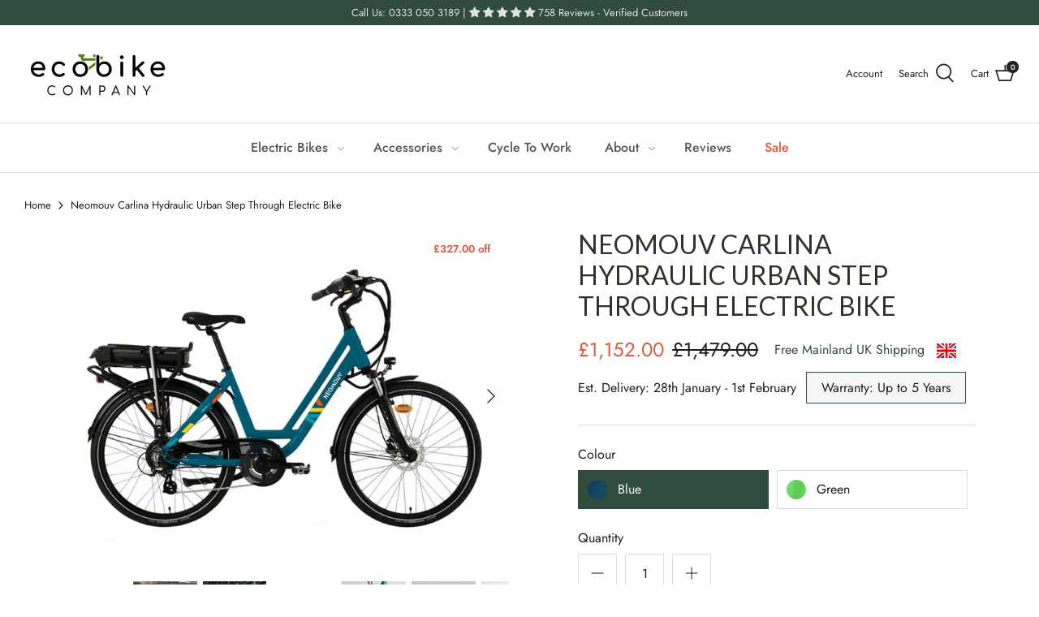

--- FILE ---
content_type: text/html; charset=utf-8
request_url: https://ecobikecompany.com/products/neomouv-carlina-hydraulic-step-through-electric-bike
body_size: 60121
content:
<!DOCTYPE html>
<html class="no-js" lang="en">
<head>
  <!-- Symmetry 4.11.10 -->


  <meta charset="utf-8" />
<meta name="viewport" content="width=device-width,initial-scale=1.0" />
<meta http-equiv="X-UA-Compatible" content="IE=edge">

<link rel="preconnect" href="https://cdn.shopify.com" crossorigin>
<link rel="preconnect" href="https://fonts.shopify.com" crossorigin>
<link rel="preconnect" href="https://monorail-edge.shopifysvc.com"><link rel="preload" as="font" href="//ecobikecompany.com/cdn/fonts/lato/lato_n4.c3b93d431f0091c8be23185e15c9d1fee1e971c5.woff2" type="font/woff2" crossorigin>
<link rel="preload" as="font" href="//ecobikecompany.com/cdn/fonts/jost/jost_n4.d47a1b6347ce4a4c9f437608011273009d91f2b7.woff2" type="font/woff2" crossorigin>
<link rel="preload" as="font" href="//ecobikecompany.com/cdn/fonts/jost/jost_n5.7c8497861ffd15f4e1284cd221f14658b0e95d61.woff2" type="font/woff2" crossorigin>
<link rel="preload" as="font" href="//ecobikecompany.com/cdn/fonts/cabin/cabin_n7.255204a342bfdbc9ae2017bd4e6a90f8dbb2f561.woff2" type="font/woff2" crossorigin><link rel="preload" as="font" href="//ecobikecompany.com/cdn/fonts/jost/jost_n7.921dc18c13fa0b0c94c5e2517ffe06139c3615a3.woff2" type="font/woff2" crossorigin><link rel="preload" as="font" href="//ecobikecompany.com/cdn/fonts/jost/jost_i4.b690098389649750ada222b9763d55796c5283a5.woff2" type="font/woff2" crossorigin><link rel="preload" as="font" href="//ecobikecompany.com/cdn/fonts/jost/jost_i7.d8201b854e41e19d7ed9b1a31fe4fe71deea6d3f.woff2" type="font/woff2" crossorigin><link rel="preload" href="//ecobikecompany.com/cdn/shop/t/25/assets/vendor.js?v=182565045077416095021667485919" as="script">
<link rel="preload" href="//ecobikecompany.com/cdn/shop/t/25/assets/theme.js?v=95333280253014173261667485919" as="script"><link rel="canonical" href="https://ecobikecompany.com/products/neomouv-carlina-hydraulic-step-through-electric-bike" /><link rel="shortcut icon" href="//ecobikecompany.com/cdn/shop/files/FO417A784FBC8_5_Favicon_32x32px_1_1_ef7f34de-db28-4908-8db4-192fb88c3dbb.png?v=1624105116" type="image/png" /><meta name="description" content="The Neomouv Carlina Hydraulic Urban Step Through Electric Bike – the perfect urban bike to get you around town with ease and style. Featuring a powerful BAFANG motor in the rear hub, this bike is designed to provide smooth and consistent power at just the right moments. Shop online!">
  <meta name="theme-color" content="#304c3d">

  <title>
    Neomouv Carlina Hydraulic Urban Step Through e-Bike &ndash; Eco Bike Co
  </title>

  <meta property="og:site_name" content="Eco Bike Co">
<meta property="og:url" content="https://ecobikecompany.com/products/neomouv-carlina-hydraulic-step-through-electric-bike">
<meta property="og:title" content="Neomouv Carlina Hydraulic Urban Step Through e-Bike">
<meta property="og:type" content="product">
<meta property="og:description" content="The Neomouv Carlina Hydraulic Urban Step Through Electric Bike – the perfect urban bike to get you around town with ease and style. Featuring a powerful BAFANG motor in the rear hub, this bike is designed to provide smooth and consistent power at just the right moments. Shop online!"><meta property="og:image" content="http://ecobikecompany.com/cdn/shop/files/13332_0--pi-hi900-li900_1200x1200.jpg?v=1757946136">
  <meta property="og:image:secure_url" content="https://ecobikecompany.com/cdn/shop/files/13332_0--pi-hi900-li900_1200x1200.jpg?v=1757946136">
  <meta property="og:image:width" content="900">
  <meta property="og:image:height" content="676"><meta property="og:price:amount" content="1,152.00">
  <meta property="og:price:currency" content="GBP"><meta name="twitter:site" content="@ecobike_company"><meta name="twitter:card" content="summary_large_image">
<meta name="twitter:title" content="Neomouv Carlina Hydraulic Urban Step Through e-Bike">
<meta name="twitter:description" content="The Neomouv Carlina Hydraulic Urban Step Through Electric Bike – the perfect urban bike to get you around town with ease and style. Featuring a powerful BAFANG motor in the rear hub, this bike is designed to provide smooth and consistent power at just the right moments. Shop online!">


  <script>
    window.theme = window.theme || {};
    theme.money_format = "\u003cspan class=money\u003e£{{amount}}\u003c\/span\u003e";
    theme.strings = {
      previous: "Previous",
      next: "Next",
      addressError: "Error looking up that address",
      addressNoResults: "No results for that address",
      addressQueryLimit: "You have exceeded the Google API usage limit. Consider upgrading to a \u003ca href=\"https:\/\/developers.google.com\/maps\/premium\/usage-limits\"\u003ePremium Plan\u003c\/a\u003e.",
      authError: "There was a problem authenticating your Google Maps API Key.",
      icon_labels_left: "Left",
      icon_labels_right: "Right",
      icon_labels_down: "Down",
      icon_labels_close: "Close",
      icon_labels_plus: "Plus",
      cart_terms_confirmation: "You must agree to the terms and conditions before continuing.",
      products_listing_from: "From",
      layout_live_search_see_all: "See all results",
      products_product_add_to_cart: "Add to Cart",
      products_variant_no_stock: "Sold out",
      products_variant_non_existent: "Unavailable",
      onlyXLeft: "[[ quantity ]] in stock",
      products_product_unit_price_separator: " \/ ",
      general_navigation_menu_toggle_aria_label: "Toggle menu",
      products_added_notification_title: "Just added",
      products_added_notification_item: "Item",
      products_added_notification_unit_price: "Item price",
      products_added_notification_quantity: "Qty",
      products_added_notification_total_price: "Total price",
      products_added_notification_shipping_note: "Excl. shipping",
      products_added_notification_keep_shopping: "Keep Shopping",
      products_added_notification_cart: "Cart",
      products_product_adding_to_cart: "Adding",
      products_product_added_to_cart: "Added to cart",
      products_added_notification_subtotal: "Subtotal",
      products_labels_sold_out: "Sold Out",
      products_labels_sale: "Sale",
      products_labels_percent_reduction: "[[ amount ]]% off",
      products_labels_value_reduction_html: "[[ amount ]] off",
      products_product_preorder: "Pre-Order",
      general_quick_search_pages: "Pages",
      general_quick_search_no_results: "Sorry, we couldn\u0026#39;t find any results",
      cartEmpty: "Your cart is currently empty.",
      collections_general_see_all_subcollections: "See all..."
      
    };
    theme.routes = {
      search_url: '/search',
      cart_url: '/cart',
      cart_add_url: '/cart/add',
      cart_change_url: '/cart/change'
    };
    theme.settings = {
      cart_type: "drawer",
      quickbuy_style: "off",
      show_size_chart: false
    };
    document.documentElement.className = document.documentElement.className.replace('no-js', 'js');
  </script>

  <style>
    html,body,div,span,h2,h6,p,a,img,ul,li,form{margin:0;padding:0;border:0;font:inherit;vertical-align:baseline}
    ul{list-style:none}
    .pageheader{position:relative;color:#232323;z-index:4000}
    .pageheader a{color:inherit}
    .pageheader svg,.pageheader svg g{fill:currentColor}
    .pageheader svg.feather{fill:none;stroke:currentColor}
    .pageheader .logo{text-align:center;padding:20px 0}
    .pageheader .logo a{display:inline-block;color:#333029}
    .logo img{display:inline-block;vertical-align:middle}
    @media (min-width:768px){
      .pageheader--layout-inline-menu-center .logo-area__left .show-search-link{display:none}
      
      .pageheader--layout-inline-menu-center .logo-area__middle{margin-left:0;margin-right:0;max-width:none;flex:1 0 0;text-align:left}
      .pageheader--layout-inline-menu-center .logo-area__middle .logo{display:inline-block}
      .pageheader--layout-inline-menu-center .logo-area__right{flex:1 0 0;order:2}
      .pageheader--layout-inline-menu-center .logo-area__right .show-search-link{display:flex;align-items:center}
    }
    .header-disclosures{display:inline-block}
    .logo-area .button.mobile-nav-toggle{display:none;width:44px;height:44px;color:inherit;flex:0 0 auto}
    @media (max-width:767px){
      .logo-area .button.mobile-nav-toggle{display:inline-block}
    }
    .header-shade{z-index:300;position:fixed;top:0;left:0;width:100%;height:0;background:rgba(0,0,0,.3);opacity:0}
    @media (max-width:767px){
      .header-shade{z-index:7000}
    }
    .header-shade{position:absolute}
    .section-header{position:relative;top:0;z-index:400}
    .cart-link{display:flex;align-items:center}
    @media (max-width:767px){
      .cart-link{justify-content:center;width:44px;height:44px}
    }
    .cart-link__label{vertical-align:middle;margin-right:8px}
    @media (max-width:767px){
      .cart-link__label{display:none}
    }
    .cart-link__icon{position:relative;margin:0 0 2px}
    .cart-link__count{position:absolute;top:-3px;right:-5px;padding:3px;font-size:9px;line-height:1em;font-weight:500;white-space:nowrap;min-width:15px;text-align:center;background:#232323;color:#fff;border-radius:12px}
    .navigation{position:relative;z-index:2;text-align:center;font-size:16px;line-height:1.5}
    .navigation ul,.navigation li{margin:0;padding:0}
    .navigation li{list-style:none;vertical-align:top}
    .navigation--left{display:none;position:absolute;left:0;top:0;height:100%;white-space:nowrap;visibility:hidden}
    @media (min-width:768px){
      .navigation--left{display:block}
    }
    .navigation--left .navigation__tier-1-container{position:absolute;top:50%;margin-top:calc(-18px - .75em);left:-18px;width:100%}
    .navigation__item{display:block}
    .navigation__link{display:block;padding:10px 18px}
    .menu-promotion{margin:10px 20px 20px}
    .menu-promotion__text{margin-top:.5em;text-align:center}
    .navigation{color:#555}
    .navigation .navigation__item--with-children{display:flex;flex-wrap:wrap;align-items:center;justify-content:space-between}
    .navigation .navigation__item--with-children>.navigation__link{max-width:calc(100% - 60px)}
    .navigation .navigation__item--with-children .navigation__tier-2-container,.navigation .navigation__item--with-children .navigation__tier-3-container{width:100%}
    .navigation .navigation__children-toggle{padding:10px 20px;color:inherit}
    .navigation .navigation__children-toggle .feather{display:inline-block;vertical-align:middle;margin-bottom:1px}
    .navigation .navigation__tier-1{background:#fff;padding:12px 0}
    .navigation .navigation__tier-1>.navigation__item{display:flex}
    .navigation .navigation__link,.navigation .menu-promotion__link{display:block;text-align:left;color:inherit}
    .navigation .feather{fill:none;stroke:currentColor}
    @media (min-width:768px){
      .navigation{border-bottom:1px solid #e2e2e2;text-align:center}
      .navigation .navigation__children-toggle{margin-left:-14px;width:auto;height:auto;padding:0}
      .navigation .navigation__children-toggle .feather{width:14px;height:14px}
      .navigation .navigation__item--with-children>.navigation__link{max-width:none}
      .navigation .navigation__tier-1{padding:0}
      .navigation .navigation__tier-1>.navigation__item{display:inline-block}
      .navigation .navigation__tier-1>.navigation__item>.navigation__link{display:inline-block;padding:18px;white-space:nowrap}
      .navigation .navigation__tier-1>.navigation__item.navigation__item--with-children{margin-right:10px}
      .navigation .menu-promotion{flex:1 0 0;margin:0 10px 20px}
    }
    .navigation__mobile-header{align-items:flex-start;justify-content:space-between}
    .mobile-nav-title{padding:12px 0;visibility:hidden;opacity:0;transform:translate3d(10px,0,0)}
    .mobile-nav-back{padding:12px 20px;color:inherit;visibility:hidden;opacity:0}
    @media only screen and (max-width:767px){
      .pageheader .logo{padding:10px 0}
      .section-header{z-index:8000}
    }
    .button,button{background:#304c3d;border:1px solid #304c3d;color:#fff;font-size:16px;font-family:inherit;font-weight:inherit;font-style:inherit;line-height:1em;height:auto;margin:0;text-decoration:none!important;padding:1em 25px;vertical-align:middle;text-align:center;border-radius:0;display:inline-block;font-family:Futura,sans-serif;font-weight:400;font-style:normal;letter-spacing:0em;text-transform:none}
    .button svg:not(.feather),button svg:not(.feather){fill:#fff}
    .button svg.feather,button svg.feather{fill:transparent;stroke:currentColor}button .icon{position:relative;display:inline-block;vertical-align:top;height:1em;width:24px}button .icon+span{vertical-align:top}
    .button.notabutton,button.notabutton{background:none;border:none;padding:0;margin:0;font-size:inherit;line-height:inherit;font-family:inherit;letter-spacing:inherit;text-transform:none;vertical-align:baseline;min-width:0;overflow:visible;height:auto;color:#1d1d1d}
    .h1-style,h2,h6{color:#333029;line-height:1.2;margin-bottom:10px}
    .h1-style{font-size:32px}h2{font-size:29px}h6{font-size:19px}
    @media (max-width:767px){
      .h1-style{font-size:26px}h2{font-size:24px}h6{font-size:17.6px}
    }
    .h1-style,h2,h6{text-transform:uppercase}
    .title{margin:0 0 10px}
    .large-text{font-size:1.35em;line-height:1.6}
    @media (max-width:767px){
      .large-text{font-size:1.2em;line-height:1.6}
    }
    .subheading{font-size:.8em;font-weight:500;line-height:1.3em;letter-spacing:.08em;text-transform:uppercase}
    .subheading--over{margin-bottom:.65em}img{max-width:100%;height:auto}svg{width:24px;height:24px;fill:currentColor;vertical-align:middle}svg g{fill:currentColor}svg.feather{fill:transparent;stroke:currentColor}
    .visually-hidden{position:absolute!important;overflow:hidden;clip:rect(0 0 0 0);height:1px;width:1px;margin:-1px;padding:0;border:0}
    .container{max-width:1380px;margin-left:auto;margin-right:auto;padding-left:40px;padding-right:40px}
    @media (max-width:1300px){
      .container{padding-left:30px;padding-right:30px}
    }
    .container--no-max{max-width:none}
    .template-index #content>.container{max-width:none;padding-left:0;padding-right:0}#content{margin-top:30px;padding-bottom:60px}
    .template-index #content{margin-top:0;padding-bottom:0}
    .announcement-bar{position:relative;z-index:10;font-size:13px;line-height:1.4em}
    .announcement-bar a{color:inherit;text-decoration:none}
    .announcement-bar .container{display:flex;align-items:center;justify-content:space-between}
    .announcement-bar .announcement-bar__left{flex:2 0 0}
    .announcement-bar .announcement-bar__middle{flex:1 1 auto;text-align:center}
    @media (min-width:768px){
      .announcement-bar .announcement-bar__middle:not(:first-child):not(:last-child){max-width:50%}
    }
    .announcement-bar .announcement-bar__right{flex:2 0 0;text-align:right}
    .announcement-bar .announcement-bar__inner{padding:8px 0}
    .announcement-bar .announcement-bar__link>.announcement-bar__inner{padding:0}
    @media (max-width:767px){
      .announcement-bar .container{display:block;text-align:center}
    }
    .announcement-bar__link{display:inline-block;padding-top:6px;padding-bottom:6px}#store-messages{background:#f6f6f6}#store-messages a{color:inherit;text-decoration:none}#store-messages .message{position:relative;text-align:center;padding:12px 0}#store-messages .message>a{display:block}#store-messages .message .title{margin:0 20px}#store-messages .message .title{font-size:100%;line-height:1.3em;color:#333029}#store-messages .message .fluff{border-left:1px solid #e2e2e2;width:1px;position:absolute;left:0;top:28%;bottom:29%}#store-messages.messages-3 .message{float:left;width:33.33%}
    .logo-area{position:relative;z-index:2;color:#232323;background:#fff;border-bottom:1px solid #e2e2e2;display:flex;width:100%;align-items:center;justify-content:space-between;font-size:13px}
    @media (max-width:767px){
      .logo-area.container{padding-left:0;padding-right:0}
    }
    .logo-area__left{flex:2 0 0;display:flex}
    .logo-area__left__inner{position:relative;flex-grow:1;display:flex;justify-content:flex-start;align-items:center}
    @media (min-width:768px){
      .logo-area__left__inner{overflow:hidden}
    }
    .logo-area__middle{flex:1 1 auto;margin:0 20px;text-align:center}
    .logo-area__middle__inner{display:inline-block}
    .logo-area__right{flex:2 0 0;display:flex;justify-content:flex-end;align-items:center}
    .logo-area__right__inner{display:flex;align-items:center}
    .show-search-link{flex:0 0 auto;white-space:nowrap}
    .logo-area__right .show-search-link{display:none;margin-right:20px}
    .show-search-link__icon{margin:0 0 2px}
    @media (max-width:767px){
      .show-search-link__icon{display:inline-flex;align-items:center;justify-content:flex-start;margin:0;width:44px;height:44px}
    }
    .show-search-link__text{margin:0 8px 0 0}
    .show-search-link__text:last-child{margin:0 0 0 8px}
    @media (max-width:767px){
      .show-search-link__text{display:none}
    }
    main#content {opacity: 0; transition: opacity .2s ease-out;}
  </style>

  <script>window.performance && window.performance.mark && window.performance.mark('shopify.content_for_header.start');</script><meta id="shopify-digital-wallet" name="shopify-digital-wallet" content="/33632583739/digital_wallets/dialog">
<meta name="shopify-checkout-api-token" content="84cd679534fb24a6bf15315cb42be5b2">
<meta id="in-context-paypal-metadata" data-shop-id="33632583739" data-venmo-supported="false" data-environment="production" data-locale="en_US" data-paypal-v4="true" data-currency="GBP">
<link rel="alternate" type="application/json+oembed" href="https://ecobikecompany.com/products/neomouv-carlina-hydraulic-step-through-electric-bike.oembed">
<script async="async" src="/checkouts/internal/preloads.js?locale=en-GB"></script>
<script id="apple-pay-shop-capabilities" type="application/json">{"shopId":33632583739,"countryCode":"GB","currencyCode":"GBP","merchantCapabilities":["supports3DS"],"merchantId":"gid:\/\/shopify\/Shop\/33632583739","merchantName":"Eco Bike Co","requiredBillingContactFields":["postalAddress","email","phone"],"requiredShippingContactFields":["postalAddress","email","phone"],"shippingType":"shipping","supportedNetworks":["visa","maestro","masterCard","amex","discover","elo"],"total":{"type":"pending","label":"Eco Bike Co","amount":"1.00"},"shopifyPaymentsEnabled":true,"supportsSubscriptions":true}</script>
<script id="shopify-features" type="application/json">{"accessToken":"84cd679534fb24a6bf15315cb42be5b2","betas":["rich-media-storefront-analytics"],"domain":"ecobikecompany.com","predictiveSearch":true,"shopId":33632583739,"locale":"en"}</script>
<script>var Shopify = Shopify || {};
Shopify.shop = "chragedwheels.myshopify.com";
Shopify.locale = "en";
Shopify.currency = {"active":"GBP","rate":"1.0"};
Shopify.country = "GB";
Shopify.theme = {"name":"eco-bike\/main","id":136196686046,"schema_name":"Symmetry","schema_version":"4.11.10","theme_store_id":null,"role":"main"};
Shopify.theme.handle = "null";
Shopify.theme.style = {"id":null,"handle":null};
Shopify.cdnHost = "ecobikecompany.com/cdn";
Shopify.routes = Shopify.routes || {};
Shopify.routes.root = "/";</script>
<script type="module">!function(o){(o.Shopify=o.Shopify||{}).modules=!0}(window);</script>
<script>!function(o){function n(){var o=[];function n(){o.push(Array.prototype.slice.apply(arguments))}return n.q=o,n}var t=o.Shopify=o.Shopify||{};t.loadFeatures=n(),t.autoloadFeatures=n()}(window);</script>
<script id="shop-js-analytics" type="application/json">{"pageType":"product"}</script>
<script defer="defer" async type="module" src="//ecobikecompany.com/cdn/shopifycloud/shop-js/modules/v2/client.init-shop-cart-sync_C5BV16lS.en.esm.js"></script>
<script defer="defer" async type="module" src="//ecobikecompany.com/cdn/shopifycloud/shop-js/modules/v2/chunk.common_CygWptCX.esm.js"></script>
<script type="module">
  await import("//ecobikecompany.com/cdn/shopifycloud/shop-js/modules/v2/client.init-shop-cart-sync_C5BV16lS.en.esm.js");
await import("//ecobikecompany.com/cdn/shopifycloud/shop-js/modules/v2/chunk.common_CygWptCX.esm.js");

  window.Shopify.SignInWithShop?.initShopCartSync?.({"fedCMEnabled":true,"windoidEnabled":true});

</script>
<script>(function() {
  var isLoaded = false;
  function asyncLoad() {
    if (isLoaded) return;
    isLoaded = true;
    var urls = ["\/\/code.tidio.co\/u3q8fwcz6xiqk1j6qkkow44fuw36rbfs.js?shop=chragedwheels.myshopify.com","https:\/\/ecobikecompany.com\/apps\/buckscc\/sdk.min.js?shop=chragedwheels.myshopify.com","https:\/\/load.fomo.com\/api\/v1\/k71t_7Mme_jjrOiPdu10SQ\/load.js?shop=chragedwheels.myshopify.com","https:\/\/shop-server.splitit.com\/get-base-upstream-messaging-script?shop=chragedwheels.myshopify.com","https:\/\/shop-server.splitit.com\/get-product-upstream-messaging-script?shop=chragedwheels.myshopify.com","https:\/\/shop-server.splitit.com\/get-cart-upstream-messaging-script?shop=chragedwheels.myshopify.com","https:\/\/shop-server.splitit.com\/get-footer-upstream-messaging-script?shop=chragedwheels.myshopify.com","https:\/\/admin.revenuehunt.com\/embed.js?shop=chragedwheels.myshopify.com"];
    for (var i = 0; i < urls.length; i++) {
      var s = document.createElement('script');
      s.type = 'text/javascript';
      s.async = true;
      s.src = urls[i];
      var x = document.getElementsByTagName('script')[0];
      x.parentNode.insertBefore(s, x);
    }
  };
  if(window.attachEvent) {
    window.attachEvent('onload', asyncLoad);
  } else {
    window.addEventListener('load', asyncLoad, false);
  }
})();</script>
<script id="__st">var __st={"a":33632583739,"offset":0,"reqid":"0433bfea-89f6-4f7e-8a6e-a66e53067576-1768767362","pageurl":"ecobikecompany.com\/products\/neomouv-carlina-hydraulic-step-through-electric-bike","u":"27a3c0bd0251","p":"product","rtyp":"product","rid":5902324793503};</script>
<script>window.ShopifyPaypalV4VisibilityTracking = true;</script>
<script id="captcha-bootstrap">!function(){'use strict';const t='contact',e='account',n='new_comment',o=[[t,t],['blogs',n],['comments',n],[t,'customer']],c=[[e,'customer_login'],[e,'guest_login'],[e,'recover_customer_password'],[e,'create_customer']],r=t=>t.map((([t,e])=>`form[action*='/${t}']:not([data-nocaptcha='true']) input[name='form_type'][value='${e}']`)).join(','),a=t=>()=>t?[...document.querySelectorAll(t)].map((t=>t.form)):[];function s(){const t=[...o],e=r(t);return a(e)}const i='password',u='form_key',d=['recaptcha-v3-token','g-recaptcha-response','h-captcha-response',i],f=()=>{try{return window.sessionStorage}catch{return}},m='__shopify_v',_=t=>t.elements[u];function p(t,e,n=!1){try{const o=window.sessionStorage,c=JSON.parse(o.getItem(e)),{data:r}=function(t){const{data:e,action:n}=t;return t[m]||n?{data:e,action:n}:{data:t,action:n}}(c);for(const[e,n]of Object.entries(r))t.elements[e]&&(t.elements[e].value=n);n&&o.removeItem(e)}catch(o){console.error('form repopulation failed',{error:o})}}const l='form_type',E='cptcha';function T(t){t.dataset[E]=!0}const w=window,h=w.document,L='Shopify',v='ce_forms',y='captcha';let A=!1;((t,e)=>{const n=(g='f06e6c50-85a8-45c8-87d0-21a2b65856fe',I='https://cdn.shopify.com/shopifycloud/storefront-forms-hcaptcha/ce_storefront_forms_captcha_hcaptcha.v1.5.2.iife.js',D={infoText:'Protected by hCaptcha',privacyText:'Privacy',termsText:'Terms'},(t,e,n)=>{const o=w[L][v],c=o.bindForm;if(c)return c(t,g,e,D).then(n);var r;o.q.push([[t,g,e,D],n]),r=I,A||(h.body.append(Object.assign(h.createElement('script'),{id:'captcha-provider',async:!0,src:r})),A=!0)});var g,I,D;w[L]=w[L]||{},w[L][v]=w[L][v]||{},w[L][v].q=[],w[L][y]=w[L][y]||{},w[L][y].protect=function(t,e){n(t,void 0,e),T(t)},Object.freeze(w[L][y]),function(t,e,n,w,h,L){const[v,y,A,g]=function(t,e,n){const i=e?o:[],u=t?c:[],d=[...i,...u],f=r(d),m=r(i),_=r(d.filter((([t,e])=>n.includes(e))));return[a(f),a(m),a(_),s()]}(w,h,L),I=t=>{const e=t.target;return e instanceof HTMLFormElement?e:e&&e.form},D=t=>v().includes(t);t.addEventListener('submit',(t=>{const e=I(t);if(!e)return;const n=D(e)&&!e.dataset.hcaptchaBound&&!e.dataset.recaptchaBound,o=_(e),c=g().includes(e)&&(!o||!o.value);(n||c)&&t.preventDefault(),c&&!n&&(function(t){try{if(!f())return;!function(t){const e=f();if(!e)return;const n=_(t);if(!n)return;const o=n.value;o&&e.removeItem(o)}(t);const e=Array.from(Array(32),(()=>Math.random().toString(36)[2])).join('');!function(t,e){_(t)||t.append(Object.assign(document.createElement('input'),{type:'hidden',name:u})),t.elements[u].value=e}(t,e),function(t,e){const n=f();if(!n)return;const o=[...t.querySelectorAll(`input[type='${i}']`)].map((({name:t})=>t)),c=[...d,...o],r={};for(const[a,s]of new FormData(t).entries())c.includes(a)||(r[a]=s);n.setItem(e,JSON.stringify({[m]:1,action:t.action,data:r}))}(t,e)}catch(e){console.error('failed to persist form',e)}}(e),e.submit())}));const S=(t,e)=>{t&&!t.dataset[E]&&(n(t,e.some((e=>e===t))),T(t))};for(const o of['focusin','change'])t.addEventListener(o,(t=>{const e=I(t);D(e)&&S(e,y())}));const B=e.get('form_key'),M=e.get(l),P=B&&M;t.addEventListener('DOMContentLoaded',(()=>{const t=y();if(P)for(const e of t)e.elements[l].value===M&&p(e,B);[...new Set([...A(),...v().filter((t=>'true'===t.dataset.shopifyCaptcha))])].forEach((e=>S(e,t)))}))}(h,new URLSearchParams(w.location.search),n,t,e,['guest_login'])})(!0,!0)}();</script>
<script integrity="sha256-4kQ18oKyAcykRKYeNunJcIwy7WH5gtpwJnB7kiuLZ1E=" data-source-attribution="shopify.loadfeatures" defer="defer" src="//ecobikecompany.com/cdn/shopifycloud/storefront/assets/storefront/load_feature-a0a9edcb.js" crossorigin="anonymous"></script>
<script data-source-attribution="shopify.dynamic_checkout.dynamic.init">var Shopify=Shopify||{};Shopify.PaymentButton=Shopify.PaymentButton||{isStorefrontPortableWallets:!0,init:function(){window.Shopify.PaymentButton.init=function(){};var t=document.createElement("script");t.src="https://ecobikecompany.com/cdn/shopifycloud/portable-wallets/latest/portable-wallets.en.js",t.type="module",document.head.appendChild(t)}};
</script>
<script data-source-attribution="shopify.dynamic_checkout.buyer_consent">
  function portableWalletsHideBuyerConsent(e){var t=document.getElementById("shopify-buyer-consent"),n=document.getElementById("shopify-subscription-policy-button");t&&n&&(t.classList.add("hidden"),t.setAttribute("aria-hidden","true"),n.removeEventListener("click",e))}function portableWalletsShowBuyerConsent(e){var t=document.getElementById("shopify-buyer-consent"),n=document.getElementById("shopify-subscription-policy-button");t&&n&&(t.classList.remove("hidden"),t.removeAttribute("aria-hidden"),n.addEventListener("click",e))}window.Shopify?.PaymentButton&&(window.Shopify.PaymentButton.hideBuyerConsent=portableWalletsHideBuyerConsent,window.Shopify.PaymentButton.showBuyerConsent=portableWalletsShowBuyerConsent);
</script>
<script>
  function portableWalletsCleanup(e){e&&e.src&&console.error("Failed to load portable wallets script "+e.src);var t=document.querySelectorAll("shopify-accelerated-checkout .shopify-payment-button__skeleton, shopify-accelerated-checkout-cart .wallet-cart-button__skeleton"),e=document.getElementById("shopify-buyer-consent");for(let e=0;e<t.length;e++)t[e].remove();e&&e.remove()}function portableWalletsNotLoadedAsModule(e){e instanceof ErrorEvent&&"string"==typeof e.message&&e.message.includes("import.meta")&&"string"==typeof e.filename&&e.filename.includes("portable-wallets")&&(window.removeEventListener("error",portableWalletsNotLoadedAsModule),window.Shopify.PaymentButton.failedToLoad=e,"loading"===document.readyState?document.addEventListener("DOMContentLoaded",window.Shopify.PaymentButton.init):window.Shopify.PaymentButton.init())}window.addEventListener("error",portableWalletsNotLoadedAsModule);
</script>

<script type="module" src="https://ecobikecompany.com/cdn/shopifycloud/portable-wallets/latest/portable-wallets.en.js" onError="portableWalletsCleanup(this)" crossorigin="anonymous"></script>
<script nomodule>
  document.addEventListener("DOMContentLoaded", portableWalletsCleanup);
</script>

<script id='scb4127' type='text/javascript' async='' src='https://ecobikecompany.com/cdn/shopifycloud/privacy-banner/storefront-banner.js'></script><link id="shopify-accelerated-checkout-styles" rel="stylesheet" media="screen" href="https://ecobikecompany.com/cdn/shopifycloud/portable-wallets/latest/accelerated-checkout-backwards-compat.css" crossorigin="anonymous">
<style id="shopify-accelerated-checkout-cart">
        #shopify-buyer-consent {
  margin-top: 1em;
  display: inline-block;
  width: 100%;
}

#shopify-buyer-consent.hidden {
  display: none;
}

#shopify-subscription-policy-button {
  background: none;
  border: none;
  padding: 0;
  text-decoration: underline;
  font-size: inherit;
  cursor: pointer;
}

#shopify-subscription-policy-button::before {
  box-shadow: none;
}

      </style>
<script id="sections-script" data-sections="product-recommendations" defer="defer" src="//ecobikecompany.com/cdn/shop/t/25/compiled_assets/scripts.js?v=7267"></script>
<script>window.performance && window.performance.mark && window.performance.mark('shopify.content_for_header.end');</script>

  <link href="//ecobikecompany.com/cdn/shop/t/25/assets/styles.css?v=85863685501151863531765184972" rel="stylesheet" type="text/css" media="all" />
  <link rel="stylesheet" href="//ecobikecompany.com/cdn/shop/t/25/assets/styles.css?v=85863685501151863531765184972" media="print" onload="this.media='all'">
  
  
  
  
  <link rel="stylesheet" href="//ecobikecompany.com/cdn/shop/t/25/assets/hp--custom.css?v=92165753955945368161709820395" media="print" onload="this.media='all'">
  <noscript>
    <link href="//ecobikecompany.com/cdn/shop/t/25/assets/styles.css?v=85863685501151863531765184972" rel="stylesheet" type="text/css" media="all" />
    <link href="//ecobikecompany.com/cdn/shop/t/25/assets/hp--custom.css?v=92165753955945368161709820395" rel="stylesheet" type="text/css" media="all" />
  </noscript>

  
<!-- Start of Judge.me Core -->
<link rel="dns-prefetch" href="https://cdn.judge.me/">
<script data-cfasync='false' class='jdgm-settings-script'>window.jdgmSettings={"pagination":5,"disable_web_reviews":false,"badge_no_review_text":"No reviews","badge_n_reviews_text":"{{ n }} review/reviews","badge_star_color":"#FFC700","hide_badge_preview_if_no_reviews":true,"badge_hide_text":false,"enforce_center_preview_badge":false,"widget_title":"Customer Reviews","widget_open_form_text":"Write a review","widget_close_form_text":"Cancel review","widget_refresh_page_text":"Refresh page","widget_summary_text":"Based on {{ number_of_reviews }} review/reviews","widget_no_review_text":"Be the first to write a review","widget_name_field_text":"Display name","widget_verified_name_field_text":"Verified Name (public)","widget_name_placeholder_text":"Display name","widget_required_field_error_text":"This field is required.","widget_email_field_text":"Email address","widget_verified_email_field_text":"Verified Email (private, can not be edited)","widget_email_placeholder_text":"Your email address","widget_email_field_error_text":"Please enter a valid email address.","widget_rating_field_text":"Rating","widget_review_title_field_text":"Review Title","widget_review_title_placeholder_text":"Give your review a title","widget_review_body_field_text":"Review content","widget_review_body_placeholder_text":"Start writing here...","widget_pictures_field_text":"Picture/Video (optional)","widget_submit_review_text":"Submit Review","widget_submit_verified_review_text":"Submit Verified Review","widget_submit_success_msg_with_auto_publish":"Thank you! Please refresh the page in a few moments to see your review. You can remove or edit your review by logging into \u003ca href='https://judge.me/login' target='_blank' rel='nofollow noopener'\u003eJudge.me\u003c/a\u003e","widget_submit_success_msg_no_auto_publish":"Thank you! Your review will be published as soon as it is approved by the shop admin. You can remove or edit your review by logging into \u003ca href='https://judge.me/login' target='_blank' rel='nofollow noopener'\u003eJudge.me\u003c/a\u003e","widget_show_default_reviews_out_of_total_text":"Showing {{ n_reviews_shown }} out of {{ n_reviews }} reviews.","widget_show_all_link_text":"Show all","widget_show_less_link_text":"Show less","widget_author_said_text":"{{ reviewer_name }} said:","widget_days_text":"{{ n }} days ago","widget_weeks_text":"{{ n }} week/weeks ago","widget_months_text":"{{ n }} month/months ago","widget_years_text":"{{ n }} year/years ago","widget_yesterday_text":"Yesterday","widget_today_text":"Today","widget_replied_text":"\u003e\u003e {{ shop_name }} replied:","widget_read_more_text":"Read more","widget_reviewer_name_as_initial":"","widget_rating_filter_color":"#609879","widget_rating_filter_see_all_text":"See all reviews","widget_sorting_most_recent_text":"Most Recent","widget_sorting_highest_rating_text":"Highest Rating","widget_sorting_lowest_rating_text":"Lowest Rating","widget_sorting_with_pictures_text":"Only Pictures","widget_sorting_most_helpful_text":"Most Helpful","widget_open_question_form_text":"Ask a question","widget_reviews_subtab_text":"Reviews","widget_questions_subtab_text":"Questions","widget_question_label_text":"Question","widget_answer_label_text":"Answer","widget_question_placeholder_text":"Write your question here","widget_submit_question_text":"Submit Question","widget_question_submit_success_text":"Thank you for your question! We will notify you once it gets answered.","widget_star_color":"#FFC700","verified_badge_text":"Verified","verified_badge_bg_color":"#304C3D","verified_badge_text_color":"","verified_badge_placement":"left-of-reviewer-name","widget_review_max_height":"","widget_hide_border":false,"widget_social_share":false,"widget_thumb":false,"widget_review_location_show":false,"widget_location_format":"country_iso_code","all_reviews_include_out_of_store_products":false,"all_reviews_out_of_store_text":"(out of store)","all_reviews_pagination":100,"all_reviews_product_name_prefix_text":"review for","enable_review_pictures":true,"enable_question_anwser":false,"widget_theme":"leex","review_date_format":"dd/mm/yyyy","default_sort_method":"most-recent","widget_product_reviews_subtab_text":"Product Reviews","widget_shop_reviews_subtab_text":"Shop Reviews","widget_other_products_reviews_text":"Reviews for other products","widget_store_reviews_subtab_text":"Store reviews","widget_no_store_reviews_text":"This store hasn't received any reviews yet","widget_web_restriction_product_reviews_text":"This product hasn't received any reviews yet","widget_no_items_text":"No items found","widget_show_more_text":"Show more","widget_write_a_store_review_text":"Write a Store Review","widget_other_languages_heading":"Reviews in Other Languages","widget_translate_review_text":"Translate review to {{ language }}","widget_translating_review_text":"Translating...","widget_show_original_translation_text":"Show original ({{ language }})","widget_translate_review_failed_text":"Review couldn't be translated.","widget_translate_review_retry_text":"Retry","widget_translate_review_try_again_later_text":"Try again later","show_product_url_for_grouped_product":false,"widget_sorting_pictures_first_text":"Pictures First","show_pictures_on_all_rev_page_mobile":false,"show_pictures_on_all_rev_page_desktop":false,"floating_tab_hide_mobile_install_preference":false,"floating_tab_button_name":"★ Reviews","floating_tab_title":"Let customers speak for us","floating_tab_button_color":"","floating_tab_button_background_color":"","floating_tab_url":"","floating_tab_url_enabled":true,"floating_tab_tab_style":"text","all_reviews_text_badge_text":"Customers rate us {{ shop.metafields.judgeme.all_reviews_rating | round: 1 }}/5 based on {{ shop.metafields.judgeme.all_reviews_count }} reviews.","all_reviews_text_badge_text_branded_style":"{{ shop.metafields.judgeme.all_reviews_rating | round: 1 }} out of 5 stars based on {{ shop.metafields.judgeme.all_reviews_count }} reviews","is_all_reviews_text_badge_a_link":false,"show_stars_for_all_reviews_text_badge":false,"all_reviews_text_badge_url":"","all_reviews_text_style":"text","all_reviews_text_color_style":"judgeme_brand_color","all_reviews_text_color":"#108474","all_reviews_text_show_jm_brand":true,"featured_carousel_show_header":true,"featured_carousel_title":"What our customers say","testimonials_carousel_title":"Customers are saying","videos_carousel_title":"Real customer stories","cards_carousel_title":"Customers are saying","featured_carousel_count_text":"from {{ n }} reviews","featured_carousel_add_link_to_all_reviews_page":false,"featured_carousel_url":"","featured_carousel_show_images":false,"featured_carousel_autoslide_interval":5,"featured_carousel_arrows_on_the_sides":false,"featured_carousel_height":250,"featured_carousel_width":80,"featured_carousel_image_size":0,"featured_carousel_image_height":250,"featured_carousel_arrow_color":"#eeeeee","verified_count_badge_style":"vintage","verified_count_badge_orientation":"horizontal","verified_count_badge_color_style":"judgeme_brand_color","verified_count_badge_color":"#108474","is_verified_count_badge_a_link":false,"verified_count_badge_url":"","verified_count_badge_show_jm_brand":true,"widget_rating_preset_default":5,"widget_first_sub_tab":"product-reviews","widget_show_histogram":true,"widget_histogram_use_custom_color":true,"widget_pagination_use_custom_color":false,"widget_star_use_custom_color":true,"widget_verified_badge_use_custom_color":true,"widget_write_review_use_custom_color":false,"picture_reminder_submit_button":"Upload Pictures","enable_review_videos":true,"mute_video_by_default":false,"widget_sorting_videos_first_text":"Videos First","widget_review_pending_text":"Pending","featured_carousel_items_for_large_screen":3,"social_share_options_order":"Facebook,Twitter,Pinterest,LinkedIn","remove_microdata_snippet":true,"disable_json_ld":false,"enable_json_ld_products":true,"preview_badge_show_question_text":false,"preview_badge_no_question_text":"No questions","preview_badge_n_question_text":"{{ number_of_questions }} question/questions","qa_badge_show_icon":false,"qa_badge_position":"same-row","remove_judgeme_branding":false,"widget_add_search_bar":false,"widget_search_bar_placeholder":"Search","widget_sorting_verified_only_text":"Verified only","featured_carousel_theme":"default","featured_carousel_show_rating":true,"featured_carousel_show_title":true,"featured_carousel_show_body":true,"featured_carousel_show_date":false,"featured_carousel_show_reviewer":true,"featured_carousel_show_product":false,"featured_carousel_header_background_color":"#108474","featured_carousel_header_text_color":"#ffffff","featured_carousel_name_product_separator":"reviewed","featured_carousel_full_star_background":"#5c821a","featured_carousel_empty_star_background":"#dadada","featured_carousel_vertical_theme_background":"#f9fafb","featured_carousel_verified_badge_enable":false,"featured_carousel_verified_badge_color":"#108474","featured_carousel_border_style":"round","featured_carousel_review_line_length_limit":3,"featured_carousel_more_reviews_button_text":"Read more reviews","featured_carousel_view_product_button_text":"View product","all_reviews_page_load_reviews_on":"scroll","all_reviews_page_load_more_text":"Load More Reviews","disable_fb_tab_reviews":false,"enable_ajax_cdn_cache":false,"widget_public_name_text":"displayed publicly like","default_reviewer_name":"John Smith","default_reviewer_name_has_non_latin":true,"widget_reviewer_anonymous":"Anonymous","medals_widget_title":"Judge.me Review Medals","medals_widget_background_color":"#f9fafb","medals_widget_position":"footer_all_pages","medals_widget_border_color":"#f9fafb","medals_widget_verified_text_position":"left","medals_widget_use_monochromatic_version":true,"medals_widget_elements_color":"#108474","show_reviewer_avatar":false,"widget_invalid_yt_video_url_error_text":"Not a YouTube video URL","widget_max_length_field_error_text":"Please enter no more than {0} characters.","widget_show_country_flag":false,"widget_show_collected_via_shop_app":true,"widget_verified_by_shop_badge_style":"light","widget_verified_by_shop_text":"Verified by Shop","widget_show_photo_gallery":false,"widget_load_with_code_splitting":true,"widget_ugc_install_preference":false,"widget_ugc_title":"Made by us, Shared by you","widget_ugc_subtitle":"Tag us to see your picture featured in our page","widget_ugc_arrows_color":"#ffffff","widget_ugc_primary_button_text":"Buy Now","widget_ugc_primary_button_background_color":"#108474","widget_ugc_primary_button_text_color":"#ffffff","widget_ugc_primary_button_border_width":"0","widget_ugc_primary_button_border_style":"none","widget_ugc_primary_button_border_color":"#108474","widget_ugc_primary_button_border_radius":"25","widget_ugc_secondary_button_text":"Load More","widget_ugc_secondary_button_background_color":"#ffffff","widget_ugc_secondary_button_text_color":"#108474","widget_ugc_secondary_button_border_width":"2","widget_ugc_secondary_button_border_style":"solid","widget_ugc_secondary_button_border_color":"#108474","widget_ugc_secondary_button_border_radius":"25","widget_ugc_reviews_button_text":"View Reviews","widget_ugc_reviews_button_background_color":"#ffffff","widget_ugc_reviews_button_text_color":"#108474","widget_ugc_reviews_button_border_width":"2","widget_ugc_reviews_button_border_style":"solid","widget_ugc_reviews_button_border_color":"#108474","widget_ugc_reviews_button_border_radius":"25","widget_ugc_reviews_button_link_to":"judgeme-reviews-page","widget_ugc_show_post_date":true,"widget_ugc_max_width":"800","widget_rating_metafield_value_type":true,"widget_primary_color":"#304c3d","widget_enable_secondary_color":false,"widget_secondary_color":"#edf5f5","widget_summary_average_rating_text":"{{ average_rating }} out of 5","widget_media_grid_title":"Customer photos \u0026 videos","widget_media_grid_see_more_text":"See more","widget_round_style":true,"widget_show_product_medals":false,"widget_verified_by_judgeme_text":"Verified by Judge.me","widget_show_store_medals":false,"widget_verified_by_judgeme_text_in_store_medals":"Verified by Judge.me","widget_media_field_exceed_quantity_message":"Sorry, we can only accept {{ max_media }} for one review.","widget_media_field_exceed_limit_message":"{{ file_name }} is too large, please select a {{ media_type }} less than {{ size_limit }}MB.","widget_review_submitted_text":"Review Submitted!","widget_question_submitted_text":"Question Submitted!","widget_close_form_text_question":"Cancel","widget_write_your_answer_here_text":"Write your answer here","widget_enabled_branded_link":true,"widget_show_collected_by_judgeme":false,"widget_reviewer_name_color":"","widget_write_review_text_color":"","widget_write_review_bg_color":"","widget_collected_by_judgeme_text":"collected by Judge.me","widget_pagination_type":"standard","widget_load_more_text":"Load More","widget_load_more_color":"#108474","widget_full_review_text":"Full Review","widget_read_more_reviews_text":"Read More Reviews","widget_read_questions_text":"Read Questions","widget_questions_and_answers_text":"Questions \u0026 Answers","widget_verified_by_text":"Verified by","widget_verified_text":"Verified","widget_number_of_reviews_text":"{{ number_of_reviews }} reviews","widget_back_button_text":"Back","widget_next_button_text":"Next","widget_custom_forms_filter_button":"Filters","custom_forms_style":"vertical","widget_show_review_information":false,"how_reviews_are_collected":"How reviews are collected?","widget_show_review_keywords":false,"widget_gdpr_statement":"How we use your data: We'll only contact you about the review you left, and only if necessary. By submitting your review, you agree to Judge.me's \u003ca href='https://judge.me/terms' target='_blank' rel='nofollow noopener'\u003eterms\u003c/a\u003e, \u003ca href='https://judge.me/privacy' target='_blank' rel='nofollow noopener'\u003eprivacy\u003c/a\u003e and \u003ca href='https://judge.me/content-policy' target='_blank' rel='nofollow noopener'\u003econtent\u003c/a\u003e policies.","widget_multilingual_sorting_enabled":false,"widget_translate_review_content_enabled":false,"widget_translate_review_content_method":"manual","popup_widget_review_selection":"automatically_with_pictures","popup_widget_round_border_style":true,"popup_widget_show_title":true,"popup_widget_show_body":true,"popup_widget_show_reviewer":false,"popup_widget_show_product":true,"popup_widget_show_pictures":true,"popup_widget_use_review_picture":true,"popup_widget_show_on_home_page":true,"popup_widget_show_on_product_page":true,"popup_widget_show_on_collection_page":true,"popup_widget_show_on_cart_page":true,"popup_widget_position":"bottom_left","popup_widget_first_review_delay":5,"popup_widget_duration":5,"popup_widget_interval":5,"popup_widget_review_count":5,"popup_widget_hide_on_mobile":true,"review_snippet_widget_round_border_style":true,"review_snippet_widget_card_color":"#FFFFFF","review_snippet_widget_slider_arrows_background_color":"#FFFFFF","review_snippet_widget_slider_arrows_color":"#000000","review_snippet_widget_star_color":"#108474","show_product_variant":false,"all_reviews_product_variant_label_text":"Variant: ","widget_show_verified_branding":false,"widget_ai_summary_title":"Customers say","widget_ai_summary_disclaimer":"AI-powered review summary based on recent customer reviews","widget_show_ai_summary":false,"widget_show_ai_summary_bg":false,"widget_show_review_title_input":true,"redirect_reviewers_invited_via_email":"review_widget","request_store_review_after_product_review":false,"request_review_other_products_in_order":false,"review_form_color_scheme":"default","review_form_corner_style":"square","review_form_star_color":{},"review_form_text_color":"#333333","review_form_background_color":"#ffffff","review_form_field_background_color":"#fafafa","review_form_button_color":{},"review_form_button_text_color":"#ffffff","review_form_modal_overlay_color":"#000000","review_content_screen_title_text":"How would you rate this product?","review_content_introduction_text":"We would love it if you would share a bit about your experience.","store_review_form_title_text":"How would you rate this store?","store_review_form_introduction_text":"We would love it if you would share a bit about your experience.","show_review_guidance_text":true,"one_star_review_guidance_text":"Poor","five_star_review_guidance_text":"Great","customer_information_screen_title_text":"About you","customer_information_introduction_text":"Please tell us more about you.","custom_questions_screen_title_text":"Your experience in more detail","custom_questions_introduction_text":"Here are a few questions to help us understand more about your experience.","review_submitted_screen_title_text":"Thanks for your review!","review_submitted_screen_thank_you_text":"We are processing it and it will appear on the store soon.","review_submitted_screen_email_verification_text":"Please confirm your email by clicking the link we just sent you. This helps us keep reviews authentic.","review_submitted_request_store_review_text":"Would you like to share your experience of shopping with us?","review_submitted_review_other_products_text":"Would you like to review these products?","store_review_screen_title_text":"Would you like to share your experience of shopping with us?","store_review_introduction_text":"We value your feedback and use it to improve. Please share any thoughts or suggestions you have.","reviewer_media_screen_title_picture_text":"Share a picture","reviewer_media_introduction_picture_text":"Upload a photo to support your review.","reviewer_media_screen_title_video_text":"Share a video","reviewer_media_introduction_video_text":"Upload a video to support your review.","reviewer_media_screen_title_picture_or_video_text":"Share a picture or video","reviewer_media_introduction_picture_or_video_text":"Upload a photo or video to support your review.","reviewer_media_youtube_url_text":"Paste your Youtube URL here","advanced_settings_next_step_button_text":"Next","advanced_settings_close_review_button_text":"Close","modal_write_review_flow":false,"write_review_flow_required_text":"Required","write_review_flow_privacy_message_text":"We respect your privacy.","write_review_flow_anonymous_text":"Post review as anonymous","write_review_flow_visibility_text":"This won't be visible to other customers.","write_review_flow_multiple_selection_help_text":"Select as many as you like","write_review_flow_single_selection_help_text":"Select one option","write_review_flow_required_field_error_text":"This field is required","write_review_flow_invalid_email_error_text":"Please enter a valid email address","write_review_flow_max_length_error_text":"Max. {{ max_length }} characters.","write_review_flow_media_upload_text":"\u003cb\u003eClick to upload\u003c/b\u003e or drag and drop","write_review_flow_gdpr_statement":"We'll only contact you about your review if necessary. By submitting your review, you agree to our \u003ca href='https://judge.me/terms' target='_blank' rel='nofollow noopener'\u003eterms and conditions\u003c/a\u003e and \u003ca href='https://judge.me/privacy' target='_blank' rel='nofollow noopener'\u003eprivacy policy\u003c/a\u003e.","rating_only_reviews_enabled":false,"show_negative_reviews_help_screen":false,"new_review_flow_help_screen_rating_threshold":3,"negative_review_resolution_screen_title_text":"Tell us more","negative_review_resolution_text":"Your experience matters to us. If there were issues with your purchase, we're here to help. Feel free to reach out to us, we'd love the opportunity to make things right.","negative_review_resolution_button_text":"Contact us","negative_review_resolution_proceed_with_review_text":"Leave a review","negative_review_resolution_subject":"Issue with purchase from {{ shop_name }}.{{ order_name }}","preview_badge_collection_page_install_status":false,"widget_review_custom_css":"","preview_badge_custom_css":"","preview_badge_stars_count":"5-stars","featured_carousel_custom_css":"","floating_tab_custom_css":"","all_reviews_widget_custom_css":"","medals_widget_custom_css":"","verified_badge_custom_css":"","all_reviews_text_custom_css":"","transparency_badges_collected_via_store_invite":false,"transparency_badges_from_another_provider":false,"transparency_badges_collected_from_store_visitor":false,"transparency_badges_collected_by_verified_review_provider":false,"transparency_badges_earned_reward":false,"transparency_badges_collected_via_store_invite_text":"Review collected via store invitation","transparency_badges_from_another_provider_text":"Review collected from another provider","transparency_badges_collected_from_store_visitor_text":"Review collected from a store visitor","transparency_badges_written_in_google_text":"Review written in Google","transparency_badges_written_in_etsy_text":"Review written in Etsy","transparency_badges_written_in_shop_app_text":"Review written in Shop App","transparency_badges_earned_reward_text":"Review earned a reward for future purchase","product_review_widget_per_page":10,"widget_store_review_label_text":"Review about the store","checkout_comment_extension_title_on_product_page":"Customer Comments","checkout_comment_extension_num_latest_comment_show":5,"checkout_comment_extension_format":"name_and_timestamp","checkout_comment_customer_name":"last_initial","checkout_comment_comment_notification":true,"preview_badge_collection_page_install_preference":true,"preview_badge_home_page_install_preference":false,"preview_badge_product_page_install_preference":true,"review_widget_install_preference":"","review_carousel_install_preference":false,"floating_reviews_tab_install_preference":"none","verified_reviews_count_badge_install_preference":false,"all_reviews_text_install_preference":false,"review_widget_best_location":true,"judgeme_medals_install_preference":false,"review_widget_revamp_enabled":false,"review_widget_qna_enabled":false,"review_widget_header_theme":"minimal","review_widget_widget_title_enabled":true,"review_widget_header_text_size":"medium","review_widget_header_text_weight":"regular","review_widget_average_rating_style":"compact","review_widget_bar_chart_enabled":true,"review_widget_bar_chart_type":"numbers","review_widget_bar_chart_style":"standard","review_widget_expanded_media_gallery_enabled":false,"review_widget_reviews_section_theme":"standard","review_widget_image_style":"thumbnails","review_widget_review_image_ratio":"square","review_widget_stars_size":"medium","review_widget_verified_badge":"standard_text","review_widget_review_title_text_size":"medium","review_widget_review_text_size":"medium","review_widget_review_text_length":"medium","review_widget_number_of_columns_desktop":3,"review_widget_carousel_transition_speed":5,"review_widget_custom_questions_answers_display":"always","review_widget_button_text_color":"#FFFFFF","review_widget_text_color":"#000000","review_widget_lighter_text_color":"#7B7B7B","review_widget_corner_styling":"soft","review_widget_review_word_singular":"review","review_widget_review_word_plural":"reviews","review_widget_voting_label":"Helpful?","review_widget_shop_reply_label":"Reply from {{ shop_name }}:","review_widget_filters_title":"Filters","qna_widget_question_word_singular":"Question","qna_widget_question_word_plural":"Questions","qna_widget_answer_reply_label":"Answer from {{ answerer_name }}:","qna_content_screen_title_text":"Ask a question about this product","qna_widget_question_required_field_error_text":"Please enter your question.","qna_widget_flow_gdpr_statement":"We'll only contact you about your question if necessary. By submitting your question, you agree to our \u003ca href='https://judge.me/terms' target='_blank' rel='nofollow noopener'\u003eterms and conditions\u003c/a\u003e and \u003ca href='https://judge.me/privacy' target='_blank' rel='nofollow noopener'\u003eprivacy policy\u003c/a\u003e.","qna_widget_question_submitted_text":"Thanks for your question!","qna_widget_close_form_text_question":"Close","qna_widget_question_submit_success_text":"We’ll notify you by email when your question is answered.","all_reviews_widget_v2025_enabled":false,"all_reviews_widget_v2025_header_theme":"default","all_reviews_widget_v2025_widget_title_enabled":true,"all_reviews_widget_v2025_header_text_size":"medium","all_reviews_widget_v2025_header_text_weight":"regular","all_reviews_widget_v2025_average_rating_style":"compact","all_reviews_widget_v2025_bar_chart_enabled":true,"all_reviews_widget_v2025_bar_chart_type":"numbers","all_reviews_widget_v2025_bar_chart_style":"standard","all_reviews_widget_v2025_expanded_media_gallery_enabled":false,"all_reviews_widget_v2025_show_store_medals":true,"all_reviews_widget_v2025_show_photo_gallery":true,"all_reviews_widget_v2025_show_review_keywords":false,"all_reviews_widget_v2025_show_ai_summary":false,"all_reviews_widget_v2025_show_ai_summary_bg":false,"all_reviews_widget_v2025_add_search_bar":false,"all_reviews_widget_v2025_default_sort_method":"most-recent","all_reviews_widget_v2025_reviews_per_page":10,"all_reviews_widget_v2025_reviews_section_theme":"default","all_reviews_widget_v2025_image_style":"thumbnails","all_reviews_widget_v2025_review_image_ratio":"square","all_reviews_widget_v2025_stars_size":"medium","all_reviews_widget_v2025_verified_badge":"bold_badge","all_reviews_widget_v2025_review_title_text_size":"medium","all_reviews_widget_v2025_review_text_size":"medium","all_reviews_widget_v2025_review_text_length":"medium","all_reviews_widget_v2025_number_of_columns_desktop":3,"all_reviews_widget_v2025_carousel_transition_speed":5,"all_reviews_widget_v2025_custom_questions_answers_display":"always","all_reviews_widget_v2025_show_product_variant":false,"all_reviews_widget_v2025_show_reviewer_avatar":true,"all_reviews_widget_v2025_reviewer_name_as_initial":"","all_reviews_widget_v2025_review_location_show":false,"all_reviews_widget_v2025_location_format":"","all_reviews_widget_v2025_show_country_flag":false,"all_reviews_widget_v2025_verified_by_shop_badge_style":"light","all_reviews_widget_v2025_social_share":false,"all_reviews_widget_v2025_social_share_options_order":"Facebook,Twitter,LinkedIn,Pinterest","all_reviews_widget_v2025_pagination_type":"standard","all_reviews_widget_v2025_button_text_color":"#FFFFFF","all_reviews_widget_v2025_text_color":"#000000","all_reviews_widget_v2025_lighter_text_color":"#7B7B7B","all_reviews_widget_v2025_corner_styling":"soft","all_reviews_widget_v2025_title":"Customer reviews","all_reviews_widget_v2025_ai_summary_title":"Customers say about this store","all_reviews_widget_v2025_no_review_text":"Be the first to write a review","platform":"shopify","branding_url":"https://app.judge.me/reviews/stores/ecobikecompany.com","branding_text":"Powered by Judge.me","locale":"en","reply_name":"Eco Bike Co","widget_version":"3.0","footer":true,"autopublish":true,"review_dates":true,"enable_custom_form":false,"shop_use_review_site":true,"shop_locale":"en","enable_multi_locales_translations":true,"show_review_title_input":true,"review_verification_email_status":"always","can_be_branded":true,"reply_name_text":"Eco Bike Co"};</script> <style class='jdgm-settings-style'>.jdgm-xx{left:0}:root{--jdgm-primary-color: #304c3d;--jdgm-secondary-color: rgba(48,76,61,0.1);--jdgm-star-color: #FFC700;--jdgm-write-review-text-color: white;--jdgm-write-review-bg-color: #304c3d;--jdgm-paginate-color: #304c3d;--jdgm-border-radius: 10;--jdgm-reviewer-name-color: #304c3d}.jdgm-histogram__bar-content{background-color:#609879}.jdgm-rev[data-verified-buyer=true] .jdgm-rev__icon.jdgm-rev__icon:after,.jdgm-rev__buyer-badge.jdgm-rev__buyer-badge{color:white;background-color:#304C3D}.jdgm-review-widget--small .jdgm-gallery.jdgm-gallery .jdgm-gallery__thumbnail-link:nth-child(8) .jdgm-gallery__thumbnail-wrapper.jdgm-gallery__thumbnail-wrapper:before{content:"See more"}@media only screen and (min-width: 768px){.jdgm-gallery.jdgm-gallery .jdgm-gallery__thumbnail-link:nth-child(8) .jdgm-gallery__thumbnail-wrapper.jdgm-gallery__thumbnail-wrapper:before{content:"See more"}}.jdgm-preview-badge .jdgm-star.jdgm-star{color:#FFC700}.jdgm-prev-badge[data-average-rating='0.00']{display:none !important}.jdgm-rev .jdgm-rev__icon{display:none !important}.jdgm-author-all-initials{display:none !important}.jdgm-author-last-initial{display:none !important}.jdgm-rev-widg__title{visibility:hidden}.jdgm-rev-widg__summary-text{visibility:hidden}.jdgm-prev-badge__text{visibility:hidden}.jdgm-rev__prod-link-prefix:before{content:'review for'}.jdgm-rev__variant-label:before{content:'Variant: '}.jdgm-rev__out-of-store-text:before{content:'(out of store)'}@media only screen and (min-width: 768px){.jdgm-rev__pics .jdgm-rev_all-rev-page-picture-separator,.jdgm-rev__pics .jdgm-rev__product-picture{display:none}}@media only screen and (max-width: 768px){.jdgm-rev__pics .jdgm-rev_all-rev-page-picture-separator,.jdgm-rev__pics .jdgm-rev__product-picture{display:none}}.jdgm-preview-badge[data-template="index"]{display:none !important}.jdgm-verified-count-badget[data-from-snippet="true"]{display:none !important}.jdgm-carousel-wrapper[data-from-snippet="true"]{display:none !important}.jdgm-all-reviews-text[data-from-snippet="true"]{display:none !important}.jdgm-medals-section[data-from-snippet="true"]{display:none !important}.jdgm-ugc-media-wrapper[data-from-snippet="true"]{display:none !important}.jdgm-rev__transparency-badge[data-badge-type="review_collected_via_store_invitation"]{display:none !important}.jdgm-rev__transparency-badge[data-badge-type="review_collected_from_another_provider"]{display:none !important}.jdgm-rev__transparency-badge[data-badge-type="review_collected_from_store_visitor"]{display:none !important}.jdgm-rev__transparency-badge[data-badge-type="review_written_in_etsy"]{display:none !important}.jdgm-rev__transparency-badge[data-badge-type="review_written_in_google_business"]{display:none !important}.jdgm-rev__transparency-badge[data-badge-type="review_written_in_shop_app"]{display:none !important}.jdgm-rev__transparency-badge[data-badge-type="review_earned_for_future_purchase"]{display:none !important}.jdgm-review-snippet-widget .jdgm-rev-snippet-widget__cards-container .jdgm-rev-snippet-card{border-radius:8px;background:#fff}.jdgm-review-snippet-widget .jdgm-rev-snippet-widget__cards-container .jdgm-rev-snippet-card__rev-rating .jdgm-star{color:#108474}.jdgm-review-snippet-widget .jdgm-rev-snippet-widget__prev-btn,.jdgm-review-snippet-widget .jdgm-rev-snippet-widget__next-btn{border-radius:50%;background:#fff}.jdgm-review-snippet-widget .jdgm-rev-snippet-widget__prev-btn>svg,.jdgm-review-snippet-widget .jdgm-rev-snippet-widget__next-btn>svg{fill:#000}.jdgm-full-rev-modal.rev-snippet-widget .jm-mfp-container .jm-mfp-content,.jdgm-full-rev-modal.rev-snippet-widget .jm-mfp-container .jdgm-full-rev__icon,.jdgm-full-rev-modal.rev-snippet-widget .jm-mfp-container .jdgm-full-rev__pic-img,.jdgm-full-rev-modal.rev-snippet-widget .jm-mfp-container .jdgm-full-rev__reply{border-radius:8px}.jdgm-full-rev-modal.rev-snippet-widget .jm-mfp-container .jdgm-full-rev[data-verified-buyer="true"] .jdgm-full-rev__icon::after{border-radius:8px}.jdgm-full-rev-modal.rev-snippet-widget .jm-mfp-container .jdgm-full-rev .jdgm-rev__buyer-badge{border-radius:calc( 8px / 2 )}.jdgm-full-rev-modal.rev-snippet-widget .jm-mfp-container .jdgm-full-rev .jdgm-full-rev__replier::before{content:'Eco Bike Co'}.jdgm-full-rev-modal.rev-snippet-widget .jm-mfp-container .jdgm-full-rev .jdgm-full-rev__product-button{border-radius:calc( 8px * 6 )}
</style> <style class='jdgm-settings-style'></style> <script data-cfasync="false" type="text/javascript" async src="https://cdnwidget.judge.me/shopify_v2/leex.js" id="judgeme_widget_leex_js"></script>
<link id="judgeme_widget_leex_css" rel="stylesheet" type="text/css" media="nope!" onload="this.media='all'" href="https://cdnwidget.judge.me/widget_v3/theme/leex.css">

  
  
  
  <style class='jdgm-miracle-styles'>
  @-webkit-keyframes jdgm-spin{0%{-webkit-transform:rotate(0deg);-ms-transform:rotate(0deg);transform:rotate(0deg)}100%{-webkit-transform:rotate(359deg);-ms-transform:rotate(359deg);transform:rotate(359deg)}}@keyframes jdgm-spin{0%{-webkit-transform:rotate(0deg);-ms-transform:rotate(0deg);transform:rotate(0deg)}100%{-webkit-transform:rotate(359deg);-ms-transform:rotate(359deg);transform:rotate(359deg)}}@font-face{font-family:'JudgemeStar';src:url("[data-uri]") format("woff");font-weight:normal;font-style:normal}.jdgm-star{font-family:'JudgemeStar';display:inline !important;text-decoration:none !important;padding:0 4px 0 0 !important;margin:0 !important;font-weight:bold;opacity:1;-webkit-font-smoothing:antialiased;-moz-osx-font-smoothing:grayscale}.jdgm-star:hover{opacity:1}.jdgm-star:last-of-type{padding:0 !important}.jdgm-star.jdgm--on:before{content:"\e000"}.jdgm-star.jdgm--off:before{content:"\e001"}.jdgm-star.jdgm--half:before{content:"\e002"}.jdgm-widget *{margin:0;line-height:1.4;-webkit-box-sizing:border-box;-moz-box-sizing:border-box;box-sizing:border-box;-webkit-overflow-scrolling:touch}.jdgm-hidden{display:none !important;visibility:hidden !important}.jdgm-temp-hidden{display:none}.jdgm-spinner{width:40px;height:40px;margin:auto;border-radius:50%;border-top:2px solid #eee;border-right:2px solid #eee;border-bottom:2px solid #eee;border-left:2px solid #ccc;-webkit-animation:jdgm-spin 0.8s infinite linear;animation:jdgm-spin 0.8s infinite linear}.jdgm-prev-badge{display:block !important}

</style>


  
  
   


<script data-cfasync='false' class='jdgm-script'>
!function(e){window.jdgm=window.jdgm||{},jdgm.CDN_HOST="https://cdn.judge.me/",
jdgm.docReady=function(d){(e.attachEvent?"complete"===e.readyState:"loading"!==e.readyState)?
setTimeout(d,0):e.addEventListener("DOMContentLoaded",d)},jdgm.loadCSS=function(d,t,o,s){
!o&&jdgm.loadCSS.requestedUrls.indexOf(d)>=0||(jdgm.loadCSS.requestedUrls.push(d),
(s=e.createElement("link")).rel="stylesheet",s.class="jdgm-stylesheet",s.media="nope!",
s.href=d,s.onload=function(){this.media="all",t&&setTimeout(t)},e.body.appendChild(s))},
jdgm.loadCSS.requestedUrls=[],jdgm.loadJS=function(e,d){var t=new XMLHttpRequest;
t.onreadystatechange=function(){4===t.readyState&&(Function(t.response)(),d&&d(t.response))},
t.open("GET",e),t.send()},jdgm.docReady((function(){(window.jdgmLoadCSS||e.querySelectorAll(
".jdgm-widget, .jdgm-all-reviews-page").length>0)&&(jdgmSettings.widget_load_with_code_splitting?
parseFloat(jdgmSettings.widget_version)>=3?jdgm.loadCSS(jdgm.CDN_HOST+"widget_v3/base.css"):
jdgm.loadCSS(jdgm.CDN_HOST+"widget/base.css"):jdgm.loadCSS(jdgm.CDN_HOST+"shopify_v2.css"),
jdgm.loadJS(jdgm.CDN_HOST+"loader.js"))}))}(document);
</script>

<noscript><link rel="stylesheet" type="text/css" media="all" href="https://cdn.judge.me/shopify_v2.css"></noscript>
<!-- End of Judge.me Core -->


  <script>
    
    
    
    
    var gsf_conversion_data = {page_type : 'product', event : 'view_item', data : {product_data : [{variant_id : 37060237820063, product_id : 5902324793503, name : "Neomouv Carlina Hydraulic Urban Step Through Electric Bike", price : "1152.00", currency : "GBP", sku : "Carlina-HY_13332", brand : "Neomouv", variant : "Blue", category : "Electric Bikes", quantity : "0" }], total_price : "1152.00", shop_currency : "GBP"}};
    
</script>
  
    <script>
    window.bucksCC = window.bucksCC || {};
    window.bucksCC.config = {}; window.bucksCC.reConvert = function () {};
    "function"!=typeof Object.assign&&(Object.assign=function(n){if(null==n)throw new TypeError("Cannot convert undefined or null to object");for(var r=Object(n),t=1;t<arguments.length;t++){var e=arguments[t];if(null!=e)for(var o in e)e.hasOwnProperty(o)&&(r[o]=e[o])}return r});
    Object.assign(window.bucksCC.config, {"expertSettings":"{\"css\":\"\"}","_id":"60e801293b79a55bea7a239c","shop":"chragedwheels.myshopify.com","active":true,"autoSwitchCurrencyLocationBased":false,"autoSwitchOnlyToPreferredCurrency":true,"backgroundColor":"rgba(255,255,255,1)","borderStyle":"boxShadow","cartNotificationBackgroundColor":"rgba(251,245,245,1)","cartNotificationMessage":"We process all orders in {STORE_CURRENCY} and you will be checkout using the most current exchange rates.","cartNotificationStatus":false,"cartNotificationTextColor":"rgba(30,30,30,1)","customOptionsPlacement":false,"customOptionsPlacementMobile":false,"customPosition":"header a[href*=\"/cart\"]","darkMode":false,"defaultCurrencyRounding":false,"displayPosition":"bottom_left","displayPositionType":"floating","flagDisplayOption":"showFlagAndCurrency","flagStyle":"modern","flagTheme":"rounded","hoverColor":"rgba(255,255,255,1)","instantLoader":false,"mobileCustomPosition":"","mobileDisplayPosition":"bottom_left","mobileDisplayPositionType":"floating","mobilePositionPlacement":"after","moneyWithCurrencyFormat":false,"optionsPlacementType":"left_upwards","optionsPlacementTypeMobile":"left_upwards","positionPlacement":"after","priceRoundingType":"none","roundingDecimal":0.99,"selectedCurrencies":"[{\"EUR\":\"Euro (EUR)\"},{\"GBP\":\"British Pound (GBP)\"}]","showCurrencyCodesOnly":false,"showInDesktop":false,"showInMobileDevice":false,"showOriginalPriceOnMouseHover":false,"textColor":"rgba(30,30,30,1)","themeType":"default","trigger":"","userCurrency":"","watchUrls":""}, { money_format: "\u003cspan class=money\u003e£{{amount}}\u003c\/span\u003e", money_with_currency_format: "\u003cspan class=money\u003e£{{amount}} GBP\u003c\/span\u003e", userCurrency: "GBP" }); window.bucksCC.config.multiCurrencies = [];  window.bucksCC.config.multiCurrencies = "GBP".split(',') || ''; window.bucksCC.config.cartCurrency = "GBP" || '';
    </script>
  
    
    
    
    
    

  <script type='text/javascript' src='https://ajax.googleapis.com/ajax/libs/jquery/3.3.1/jquery.min.js' defer></script>
  <script type='text/javascript' src="//ecobikecompany.com/cdn/shop/t/25/assets/vendor.js?v=182565045077416095021667485919" defer></script>
  <script type='text/javascript' src="//ecobikecompany.com/cdn/shop/t/25/assets/theme.js?v=95333280253014173261667485919" defer></script>
  <script type='text/javascript' src="//ecobikecompany.com/cdn/shop/t/25/assets/custom.js?v=58704496623757512811675942883" defer></script>
  
  <!-- Global site tag (gtag.js) - Google Analytics -->
  <script async src="https://www.googletagmanager.com/gtag/js?id=G-6RLC8YXF1Q"></script>
  <script>
    window.dataLayer = window.dataLayer || [];
    function gtag(){dataLayer.push(arguments);}
    gtag('js', new Date());

    gtag('config', 'G-6RLC8YXF1Q');
  </script>
  <!-- Hotjar Tracking Code for https://ecobikecompany.com/ -->
  <script>
      (function(h,o,t,j,a,r){
          h.hj=h.hj||function(){(h.hj.q=h.hj.q||[]).push(arguments)};
          h._hjSettings={hjid:2865732,hjsv:6};
          a=o.getElementsByTagName('head')[0];
          r=o.createElement('script');r.async=1;
          r.src=t+h._hjSettings.hjid+j+h._hjSettings.hjsv;
          a.appendChild(r);
      })(window,document,'https://static.hotjar.com/c/hotjar-','.js?sv=');
  </script>
  <link rel="canonical" href="https://ecobikecompany.com/products/neomouv-carlina-hydraulic-step-through-electric-bike"/ > 

  <script>
    (function(w,d,t,r,u)
    {
        var f,n,i;
        w[u]=w[u]||[],f=function()
        {
            var o={ti:"187122281", tm:"shpfy_ui", enableAutoSpaTracking: true};
            o.q=w[u],w[u]=new UET(o),w[u].push("pageLoad")
        },
        n=d.createElement(t),n.src=r,n.async=1,n.onload=n.onreadystatechange=function()
        {
            var s=this.readyState;
            s&&s!=="loaded"&&s!=="complete"||(f(),n.onload=n.onreadystatechange=null)
        },
        i=d.getElementsByTagName(t)[0],i.parentNode.insertBefore(n,i)
    })
    (window,document,"script","//bat.bing.com/bat.js","uetq");
  </script>
  
<!-- BEGIN app block: shopify://apps/klaviyo-email-marketing-sms/blocks/klaviyo-onsite-embed/2632fe16-c075-4321-a88b-50b567f42507 -->












  <script async src="https://static.klaviyo.com/onsite/js/LER3RS/klaviyo.js?company_id=LER3RS"></script>
  <script>!function(){if(!window.klaviyo){window._klOnsite=window._klOnsite||[];try{window.klaviyo=new Proxy({},{get:function(n,i){return"push"===i?function(){var n;(n=window._klOnsite).push.apply(n,arguments)}:function(){for(var n=arguments.length,o=new Array(n),w=0;w<n;w++)o[w]=arguments[w];var t="function"==typeof o[o.length-1]?o.pop():void 0,e=new Promise((function(n){window._klOnsite.push([i].concat(o,[function(i){t&&t(i),n(i)}]))}));return e}}})}catch(n){window.klaviyo=window.klaviyo||[],window.klaviyo.push=function(){var n;(n=window._klOnsite).push.apply(n,arguments)}}}}();</script>

  
    <script id="viewed_product">
      if (item == null) {
        var _learnq = _learnq || [];

        var MetafieldReviews = null
        var MetafieldYotpoRating = null
        var MetafieldYotpoCount = null
        var MetafieldLooxRating = null
        var MetafieldLooxCount = null
        var okendoProduct = null
        var okendoProductReviewCount = null
        var okendoProductReviewAverageValue = null
        try {
          // The following fields are used for Customer Hub recently viewed in order to add reviews.
          // This information is not part of __kla_viewed. Instead, it is part of __kla_viewed_reviewed_items
          MetafieldReviews = {};
          MetafieldYotpoRating = null
          MetafieldYotpoCount = null
          MetafieldLooxRating = null
          MetafieldLooxCount = null

          okendoProduct = null
          // If the okendo metafield is not legacy, it will error, which then requires the new json formatted data
          if (okendoProduct && 'error' in okendoProduct) {
            okendoProduct = null
          }
          okendoProductReviewCount = okendoProduct ? okendoProduct.reviewCount : null
          okendoProductReviewAverageValue = okendoProduct ? okendoProduct.reviewAverageValue : null
        } catch (error) {
          console.error('Error in Klaviyo onsite reviews tracking:', error);
        }

        var item = {
          Name: "Neomouv Carlina Hydraulic Urban Step Through Electric Bike",
          ProductID: 5902324793503,
          Categories: ["Best Selling Products","Black Friday Sale","Electric Bike Sale","Electric Bikes","Electric Bikes between £1,000 - £1,500","Hybrid Electric Bikes","Neomouv Electric Bikes","Newest Products","Step Through Bikes for Riders 5'2\" \u0026 Under","Step Through Electric Bikes","Top Rated","Women's Electric Bikes"],
          ImageURL: "https://ecobikecompany.com/cdn/shop/files/13332_0--pi-hi900-li900_grande.jpg?v=1757946136",
          URL: "https://ecobikecompany.com/products/neomouv-carlina-hydraulic-step-through-electric-bike",
          Brand: "Neomouv",
          Price: "£1,152.00",
          Value: "1,152.00",
          CompareAtPrice: "£1,479.00"
        };
        _learnq.push(['track', 'Viewed Product', item]);
        _learnq.push(['trackViewedItem', {
          Title: item.Name,
          ItemId: item.ProductID,
          Categories: item.Categories,
          ImageUrl: item.ImageURL,
          Url: item.URL,
          Metadata: {
            Brand: item.Brand,
            Price: item.Price,
            Value: item.Value,
            CompareAtPrice: item.CompareAtPrice
          },
          metafields:{
            reviews: MetafieldReviews,
            yotpo:{
              rating: MetafieldYotpoRating,
              count: MetafieldYotpoCount,
            },
            loox:{
              rating: MetafieldLooxRating,
              count: MetafieldLooxCount,
            },
            okendo: {
              rating: okendoProductReviewAverageValue,
              count: okendoProductReviewCount,
            }
          }
        }]);
      }
    </script>
  




  <script>
    window.klaviyoReviewsProductDesignMode = false
  </script>







<!-- END app block --><link href="https://monorail-edge.shopifysvc.com" rel="dns-prefetch">
<script>(function(){if ("sendBeacon" in navigator && "performance" in window) {try {var session_token_from_headers = performance.getEntriesByType('navigation')[0].serverTiming.find(x => x.name == '_s').description;} catch {var session_token_from_headers = undefined;}var session_cookie_matches = document.cookie.match(/_shopify_s=([^;]*)/);var session_token_from_cookie = session_cookie_matches && session_cookie_matches.length === 2 ? session_cookie_matches[1] : "";var session_token = session_token_from_headers || session_token_from_cookie || "";function handle_abandonment_event(e) {var entries = performance.getEntries().filter(function(entry) {return /monorail-edge.shopifysvc.com/.test(entry.name);});if (!window.abandonment_tracked && entries.length === 0) {window.abandonment_tracked = true;var currentMs = Date.now();var navigation_start = performance.timing.navigationStart;var payload = {shop_id: 33632583739,url: window.location.href,navigation_start,duration: currentMs - navigation_start,session_token,page_type: "product"};window.navigator.sendBeacon("https://monorail-edge.shopifysvc.com/v1/produce", JSON.stringify({schema_id: "online_store_buyer_site_abandonment/1.1",payload: payload,metadata: {event_created_at_ms: currentMs,event_sent_at_ms: currentMs}}));}}window.addEventListener('pagehide', handle_abandonment_event);}}());</script>
<script id="web-pixels-manager-setup">(function e(e,d,r,n,o){if(void 0===o&&(o={}),!Boolean(null===(a=null===(i=window.Shopify)||void 0===i?void 0:i.analytics)||void 0===a?void 0:a.replayQueue)){var i,a;window.Shopify=window.Shopify||{};var t=window.Shopify;t.analytics=t.analytics||{};var s=t.analytics;s.replayQueue=[],s.publish=function(e,d,r){return s.replayQueue.push([e,d,r]),!0};try{self.performance.mark("wpm:start")}catch(e){}var l=function(){var e={modern:/Edge?\/(1{2}[4-9]|1[2-9]\d|[2-9]\d{2}|\d{4,})\.\d+(\.\d+|)|Firefox\/(1{2}[4-9]|1[2-9]\d|[2-9]\d{2}|\d{4,})\.\d+(\.\d+|)|Chrom(ium|e)\/(9{2}|\d{3,})\.\d+(\.\d+|)|(Maci|X1{2}).+ Version\/(15\.\d+|(1[6-9]|[2-9]\d|\d{3,})\.\d+)([,.]\d+|)( \(\w+\)|)( Mobile\/\w+|) Safari\/|Chrome.+OPR\/(9{2}|\d{3,})\.\d+\.\d+|(CPU[ +]OS|iPhone[ +]OS|CPU[ +]iPhone|CPU IPhone OS|CPU iPad OS)[ +]+(15[._]\d+|(1[6-9]|[2-9]\d|\d{3,})[._]\d+)([._]\d+|)|Android:?[ /-](13[3-9]|1[4-9]\d|[2-9]\d{2}|\d{4,})(\.\d+|)(\.\d+|)|Android.+Firefox\/(13[5-9]|1[4-9]\d|[2-9]\d{2}|\d{4,})\.\d+(\.\d+|)|Android.+Chrom(ium|e)\/(13[3-9]|1[4-9]\d|[2-9]\d{2}|\d{4,})\.\d+(\.\d+|)|SamsungBrowser\/([2-9]\d|\d{3,})\.\d+/,legacy:/Edge?\/(1[6-9]|[2-9]\d|\d{3,})\.\d+(\.\d+|)|Firefox\/(5[4-9]|[6-9]\d|\d{3,})\.\d+(\.\d+|)|Chrom(ium|e)\/(5[1-9]|[6-9]\d|\d{3,})\.\d+(\.\d+|)([\d.]+$|.*Safari\/(?![\d.]+ Edge\/[\d.]+$))|(Maci|X1{2}).+ Version\/(10\.\d+|(1[1-9]|[2-9]\d|\d{3,})\.\d+)([,.]\d+|)( \(\w+\)|)( Mobile\/\w+|) Safari\/|Chrome.+OPR\/(3[89]|[4-9]\d|\d{3,})\.\d+\.\d+|(CPU[ +]OS|iPhone[ +]OS|CPU[ +]iPhone|CPU IPhone OS|CPU iPad OS)[ +]+(10[._]\d+|(1[1-9]|[2-9]\d|\d{3,})[._]\d+)([._]\d+|)|Android:?[ /-](13[3-9]|1[4-9]\d|[2-9]\d{2}|\d{4,})(\.\d+|)(\.\d+|)|Mobile Safari.+OPR\/([89]\d|\d{3,})\.\d+\.\d+|Android.+Firefox\/(13[5-9]|1[4-9]\d|[2-9]\d{2}|\d{4,})\.\d+(\.\d+|)|Android.+Chrom(ium|e)\/(13[3-9]|1[4-9]\d|[2-9]\d{2}|\d{4,})\.\d+(\.\d+|)|Android.+(UC? ?Browser|UCWEB|U3)[ /]?(15\.([5-9]|\d{2,})|(1[6-9]|[2-9]\d|\d{3,})\.\d+)\.\d+|SamsungBrowser\/(5\.\d+|([6-9]|\d{2,})\.\d+)|Android.+MQ{2}Browser\/(14(\.(9|\d{2,})|)|(1[5-9]|[2-9]\d|\d{3,})(\.\d+|))(\.\d+|)|K[Aa][Ii]OS\/(3\.\d+|([4-9]|\d{2,})\.\d+)(\.\d+|)/},d=e.modern,r=e.legacy,n=navigator.userAgent;return n.match(d)?"modern":n.match(r)?"legacy":"unknown"}(),u="modern"===l?"modern":"legacy",c=(null!=n?n:{modern:"",legacy:""})[u],f=function(e){return[e.baseUrl,"/wpm","/b",e.hashVersion,"modern"===e.buildTarget?"m":"l",".js"].join("")}({baseUrl:d,hashVersion:r,buildTarget:u}),m=function(e){var d=e.version,r=e.bundleTarget,n=e.surface,o=e.pageUrl,i=e.monorailEndpoint;return{emit:function(e){var a=e.status,t=e.errorMsg,s=(new Date).getTime(),l=JSON.stringify({metadata:{event_sent_at_ms:s},events:[{schema_id:"web_pixels_manager_load/3.1",payload:{version:d,bundle_target:r,page_url:o,status:a,surface:n,error_msg:t},metadata:{event_created_at_ms:s}}]});if(!i)return console&&console.warn&&console.warn("[Web Pixels Manager] No Monorail endpoint provided, skipping logging."),!1;try{return self.navigator.sendBeacon.bind(self.navigator)(i,l)}catch(e){}var u=new XMLHttpRequest;try{return u.open("POST",i,!0),u.setRequestHeader("Content-Type","text/plain"),u.send(l),!0}catch(e){return console&&console.warn&&console.warn("[Web Pixels Manager] Got an unhandled error while logging to Monorail."),!1}}}}({version:r,bundleTarget:l,surface:e.surface,pageUrl:self.location.href,monorailEndpoint:e.monorailEndpoint});try{o.browserTarget=l,function(e){var d=e.src,r=e.async,n=void 0===r||r,o=e.onload,i=e.onerror,a=e.sri,t=e.scriptDataAttributes,s=void 0===t?{}:t,l=document.createElement("script"),u=document.querySelector("head"),c=document.querySelector("body");if(l.async=n,l.src=d,a&&(l.integrity=a,l.crossOrigin="anonymous"),s)for(var f in s)if(Object.prototype.hasOwnProperty.call(s,f))try{l.dataset[f]=s[f]}catch(e){}if(o&&l.addEventListener("load",o),i&&l.addEventListener("error",i),u)u.appendChild(l);else{if(!c)throw new Error("Did not find a head or body element to append the script");c.appendChild(l)}}({src:f,async:!0,onload:function(){if(!function(){var e,d;return Boolean(null===(d=null===(e=window.Shopify)||void 0===e?void 0:e.analytics)||void 0===d?void 0:d.initialized)}()){var d=window.webPixelsManager.init(e)||void 0;if(d){var r=window.Shopify.analytics;r.replayQueue.forEach((function(e){var r=e[0],n=e[1],o=e[2];d.publishCustomEvent(r,n,o)})),r.replayQueue=[],r.publish=d.publishCustomEvent,r.visitor=d.visitor,r.initialized=!0}}},onerror:function(){return m.emit({status:"failed",errorMsg:"".concat(f," has failed to load")})},sri:function(e){var d=/^sha384-[A-Za-z0-9+/=]+$/;return"string"==typeof e&&d.test(e)}(c)?c:"",scriptDataAttributes:o}),m.emit({status:"loading"})}catch(e){m.emit({status:"failed",errorMsg:(null==e?void 0:e.message)||"Unknown error"})}}})({shopId: 33632583739,storefrontBaseUrl: "https://ecobikecompany.com",extensionsBaseUrl: "https://extensions.shopifycdn.com/cdn/shopifycloud/web-pixels-manager",monorailEndpoint: "https://monorail-edge.shopifysvc.com/unstable/produce_batch",surface: "storefront-renderer",enabledBetaFlags: ["2dca8a86"],webPixelsConfigList: [{"id":"2035122557","configuration":"{\"accountID\":\"LER3RS\",\"webPixelConfig\":\"eyJlbmFibGVBZGRlZFRvQ2FydEV2ZW50cyI6IHRydWV9\"}","eventPayloadVersion":"v1","runtimeContext":"STRICT","scriptVersion":"524f6c1ee37bacdca7657a665bdca589","type":"APP","apiClientId":123074,"privacyPurposes":["ANALYTICS","MARKETING"],"dataSharingAdjustments":{"protectedCustomerApprovalScopes":["read_customer_address","read_customer_email","read_customer_name","read_customer_personal_data","read_customer_phone"]}},{"id":"1947730301","configuration":"{\"account_ID\":\"103995\",\"google_analytics_tracking_tag\":\"1\",\"measurement_id\":\"2\",\"api_secret\":\"3\",\"shop_settings\":\"{\\\"custom_pixel_script\\\":\\\"https:\\\\\\\/\\\\\\\/storage.googleapis.com\\\\\\\/gsf-scripts\\\\\\\/custom-pixels\\\\\\\/chragedwheels.js\\\"}\"}","eventPayloadVersion":"v1","runtimeContext":"LAX","scriptVersion":"c6b888297782ed4a1cba19cda43d6625","type":"APP","apiClientId":1558137,"privacyPurposes":[],"dataSharingAdjustments":{"protectedCustomerApprovalScopes":["read_customer_address","read_customer_email","read_customer_name","read_customer_personal_data","read_customer_phone"]}},{"id":"1744568701","configuration":"{\"webPixelName\":\"Judge.me\"}","eventPayloadVersion":"v1","runtimeContext":"STRICT","scriptVersion":"34ad157958823915625854214640f0bf","type":"APP","apiClientId":683015,"privacyPurposes":["ANALYTICS"],"dataSharingAdjustments":{"protectedCustomerApprovalScopes":["read_customer_email","read_customer_name","read_customer_personal_data","read_customer_phone"]}},{"id":"165413245","eventPayloadVersion":"v1","runtimeContext":"LAX","scriptVersion":"1","type":"CUSTOM","privacyPurposes":["MARKETING"],"name":"Meta pixel (migrated)"},{"id":"shopify-app-pixel","configuration":"{}","eventPayloadVersion":"v1","runtimeContext":"STRICT","scriptVersion":"0450","apiClientId":"shopify-pixel","type":"APP","privacyPurposes":["ANALYTICS","MARKETING"]},{"id":"shopify-custom-pixel","eventPayloadVersion":"v1","runtimeContext":"LAX","scriptVersion":"0450","apiClientId":"shopify-pixel","type":"CUSTOM","privacyPurposes":["ANALYTICS","MARKETING"]}],isMerchantRequest: false,initData: {"shop":{"name":"Eco Bike Co","paymentSettings":{"currencyCode":"GBP"},"myshopifyDomain":"chragedwheels.myshopify.com","countryCode":"GB","storefrontUrl":"https:\/\/ecobikecompany.com"},"customer":null,"cart":null,"checkout":null,"productVariants":[{"price":{"amount":1152.0,"currencyCode":"GBP"},"product":{"title":"Neomouv Carlina Hydraulic Urban Step Through Electric Bike","vendor":"Neomouv","id":"5902324793503","untranslatedTitle":"Neomouv Carlina Hydraulic Urban Step Through Electric Bike","url":"\/products\/neomouv-carlina-hydraulic-step-through-electric-bike","type":"Electric Bikes"},"id":"37060237820063","image":{"src":"\/\/ecobikecompany.com\/cdn\/shop\/files\/13332_0--pi-hi900-li900.jpg?v=1757946136"},"sku":"Carlina-HY_13332","title":"Blue","untranslatedTitle":"Blue"},{"price":{"amount":1152.0,"currencyCode":"GBP"},"product":{"title":"Neomouv Carlina Hydraulic Urban Step Through Electric Bike","vendor":"Neomouv","id":"5902324793503","untranslatedTitle":"Neomouv Carlina Hydraulic Urban Step Through Electric Bike","url":"\/products\/neomouv-carlina-hydraulic-step-through-electric-bike","type":"Electric Bikes"},"id":"37060237983903","image":{"src":"\/\/ecobikecompany.com\/cdn\/shop\/files\/11754_0--pi-hi900-li900.jpg?v=1757946136"},"sku":"Carlina-HY_11754","title":"Green","untranslatedTitle":"Green"}],"purchasingCompany":null},},"https://ecobikecompany.com/cdn","fcfee988w5aeb613cpc8e4bc33m6693e112",{"modern":"","legacy":""},{"shopId":"33632583739","storefrontBaseUrl":"https:\/\/ecobikecompany.com","extensionBaseUrl":"https:\/\/extensions.shopifycdn.com\/cdn\/shopifycloud\/web-pixels-manager","surface":"storefront-renderer","enabledBetaFlags":"[\"2dca8a86\"]","isMerchantRequest":"false","hashVersion":"fcfee988w5aeb613cpc8e4bc33m6693e112","publish":"custom","events":"[[\"page_viewed\",{}],[\"product_viewed\",{\"productVariant\":{\"price\":{\"amount\":1152.0,\"currencyCode\":\"GBP\"},\"product\":{\"title\":\"Neomouv Carlina Hydraulic Urban Step Through Electric Bike\",\"vendor\":\"Neomouv\",\"id\":\"5902324793503\",\"untranslatedTitle\":\"Neomouv Carlina Hydraulic Urban Step Through Electric Bike\",\"url\":\"\/products\/neomouv-carlina-hydraulic-step-through-electric-bike\",\"type\":\"Electric Bikes\"},\"id\":\"37060237820063\",\"image\":{\"src\":\"\/\/ecobikecompany.com\/cdn\/shop\/files\/13332_0--pi-hi900-li900.jpg?v=1757946136\"},\"sku\":\"Carlina-HY_13332\",\"title\":\"Blue\",\"untranslatedTitle\":\"Blue\"}}]]"});</script><script>
  window.ShopifyAnalytics = window.ShopifyAnalytics || {};
  window.ShopifyAnalytics.meta = window.ShopifyAnalytics.meta || {};
  window.ShopifyAnalytics.meta.currency = 'GBP';
  var meta = {"product":{"id":5902324793503,"gid":"gid:\/\/shopify\/Product\/5902324793503","vendor":"Neomouv","type":"Electric Bikes","handle":"neomouv-carlina-hydraulic-step-through-electric-bike","variants":[{"id":37060237820063,"price":115200,"name":"Neomouv Carlina Hydraulic Urban Step Through Electric Bike - Blue","public_title":"Blue","sku":"Carlina-HY_13332"},{"id":37060237983903,"price":115200,"name":"Neomouv Carlina Hydraulic Urban Step Through Electric Bike - Green","public_title":"Green","sku":"Carlina-HY_11754"}],"remote":false},"page":{"pageType":"product","resourceType":"product","resourceId":5902324793503,"requestId":"0433bfea-89f6-4f7e-8a6e-a66e53067576-1768767362"}};
  for (var attr in meta) {
    window.ShopifyAnalytics.meta[attr] = meta[attr];
  }
</script>
<script class="analytics">
  (function () {
    var customDocumentWrite = function(content) {
      var jquery = null;

      if (window.jQuery) {
        jquery = window.jQuery;
      } else if (window.Checkout && window.Checkout.$) {
        jquery = window.Checkout.$;
      }

      if (jquery) {
        jquery('body').append(content);
      }
    };

    var hasLoggedConversion = function(token) {
      if (token) {
        return document.cookie.indexOf('loggedConversion=' + token) !== -1;
      }
      return false;
    }

    var setCookieIfConversion = function(token) {
      if (token) {
        var twoMonthsFromNow = new Date(Date.now());
        twoMonthsFromNow.setMonth(twoMonthsFromNow.getMonth() + 2);

        document.cookie = 'loggedConversion=' + token + '; expires=' + twoMonthsFromNow;
      }
    }

    var trekkie = window.ShopifyAnalytics.lib = window.trekkie = window.trekkie || [];
    if (trekkie.integrations) {
      return;
    }
    trekkie.methods = [
      'identify',
      'page',
      'ready',
      'track',
      'trackForm',
      'trackLink'
    ];
    trekkie.factory = function(method) {
      return function() {
        var args = Array.prototype.slice.call(arguments);
        args.unshift(method);
        trekkie.push(args);
        return trekkie;
      };
    };
    for (var i = 0; i < trekkie.methods.length; i++) {
      var key = trekkie.methods[i];
      trekkie[key] = trekkie.factory(key);
    }
    trekkie.load = function(config) {
      trekkie.config = config || {};
      trekkie.config.initialDocumentCookie = document.cookie;
      var first = document.getElementsByTagName('script')[0];
      var script = document.createElement('script');
      script.type = 'text/javascript';
      script.onerror = function(e) {
        var scriptFallback = document.createElement('script');
        scriptFallback.type = 'text/javascript';
        scriptFallback.onerror = function(error) {
                var Monorail = {
      produce: function produce(monorailDomain, schemaId, payload) {
        var currentMs = new Date().getTime();
        var event = {
          schema_id: schemaId,
          payload: payload,
          metadata: {
            event_created_at_ms: currentMs,
            event_sent_at_ms: currentMs
          }
        };
        return Monorail.sendRequest("https://" + monorailDomain + "/v1/produce", JSON.stringify(event));
      },
      sendRequest: function sendRequest(endpointUrl, payload) {
        // Try the sendBeacon API
        if (window && window.navigator && typeof window.navigator.sendBeacon === 'function' && typeof window.Blob === 'function' && !Monorail.isIos12()) {
          var blobData = new window.Blob([payload], {
            type: 'text/plain'
          });

          if (window.navigator.sendBeacon(endpointUrl, blobData)) {
            return true;
          } // sendBeacon was not successful

        } // XHR beacon

        var xhr = new XMLHttpRequest();

        try {
          xhr.open('POST', endpointUrl);
          xhr.setRequestHeader('Content-Type', 'text/plain');
          xhr.send(payload);
        } catch (e) {
          console.log(e);
        }

        return false;
      },
      isIos12: function isIos12() {
        return window.navigator.userAgent.lastIndexOf('iPhone; CPU iPhone OS 12_') !== -1 || window.navigator.userAgent.lastIndexOf('iPad; CPU OS 12_') !== -1;
      }
    };
    Monorail.produce('monorail-edge.shopifysvc.com',
      'trekkie_storefront_load_errors/1.1',
      {shop_id: 33632583739,
      theme_id: 136196686046,
      app_name: "storefront",
      context_url: window.location.href,
      source_url: "//ecobikecompany.com/cdn/s/trekkie.storefront.cd680fe47e6c39ca5d5df5f0a32d569bc48c0f27.min.js"});

        };
        scriptFallback.async = true;
        scriptFallback.src = '//ecobikecompany.com/cdn/s/trekkie.storefront.cd680fe47e6c39ca5d5df5f0a32d569bc48c0f27.min.js';
        first.parentNode.insertBefore(scriptFallback, first);
      };
      script.async = true;
      script.src = '//ecobikecompany.com/cdn/s/trekkie.storefront.cd680fe47e6c39ca5d5df5f0a32d569bc48c0f27.min.js';
      first.parentNode.insertBefore(script, first);
    };
    trekkie.load(
      {"Trekkie":{"appName":"storefront","development":false,"defaultAttributes":{"shopId":33632583739,"isMerchantRequest":null,"themeId":136196686046,"themeCityHash":"15128998480776435921","contentLanguage":"en","currency":"GBP","eventMetadataId":"ecacc9ff-b052-41a3-8568-57b7d24bce1f"},"isServerSideCookieWritingEnabled":true,"monorailRegion":"shop_domain","enabledBetaFlags":["65f19447"]},"Session Attribution":{},"S2S":{"facebookCapiEnabled":true,"source":"trekkie-storefront-renderer","apiClientId":580111}}
    );

    var loaded = false;
    trekkie.ready(function() {
      if (loaded) return;
      loaded = true;

      window.ShopifyAnalytics.lib = window.trekkie;

      var originalDocumentWrite = document.write;
      document.write = customDocumentWrite;
      try { window.ShopifyAnalytics.merchantGoogleAnalytics.call(this); } catch(error) {};
      document.write = originalDocumentWrite;

      window.ShopifyAnalytics.lib.page(null,{"pageType":"product","resourceType":"product","resourceId":5902324793503,"requestId":"0433bfea-89f6-4f7e-8a6e-a66e53067576-1768767362","shopifyEmitted":true});

      var match = window.location.pathname.match(/checkouts\/(.+)\/(thank_you|post_purchase)/)
      var token = match? match[1]: undefined;
      if (!hasLoggedConversion(token)) {
        setCookieIfConversion(token);
        window.ShopifyAnalytics.lib.track("Viewed Product",{"currency":"GBP","variantId":37060237820063,"productId":5902324793503,"productGid":"gid:\/\/shopify\/Product\/5902324793503","name":"Neomouv Carlina Hydraulic Urban Step Through Electric Bike - Blue","price":"1152.00","sku":"Carlina-HY_13332","brand":"Neomouv","variant":"Blue","category":"Electric Bikes","nonInteraction":true,"remote":false},undefined,undefined,{"shopifyEmitted":true});
      window.ShopifyAnalytics.lib.track("monorail:\/\/trekkie_storefront_viewed_product\/1.1",{"currency":"GBP","variantId":37060237820063,"productId":5902324793503,"productGid":"gid:\/\/shopify\/Product\/5902324793503","name":"Neomouv Carlina Hydraulic Urban Step Through Electric Bike - Blue","price":"1152.00","sku":"Carlina-HY_13332","brand":"Neomouv","variant":"Blue","category":"Electric Bikes","nonInteraction":true,"remote":false,"referer":"https:\/\/ecobikecompany.com\/products\/neomouv-carlina-hydraulic-step-through-electric-bike"});
      }
    });


        var eventsListenerScript = document.createElement('script');
        eventsListenerScript.async = true;
        eventsListenerScript.src = "//ecobikecompany.com/cdn/shopifycloud/storefront/assets/shop_events_listener-3da45d37.js";
        document.getElementsByTagName('head')[0].appendChild(eventsListenerScript);

})();</script>
  <script>
  if (!window.ga || (window.ga && typeof window.ga !== 'function')) {
    window.ga = function ga() {
      (window.ga.q = window.ga.q || []).push(arguments);
      if (window.Shopify && window.Shopify.analytics && typeof window.Shopify.analytics.publish === 'function') {
        window.Shopify.analytics.publish("ga_stub_called", {}, {sendTo: "google_osp_migration"});
      }
      console.error("Shopify's Google Analytics stub called with:", Array.from(arguments), "\nSee https://help.shopify.com/manual/promoting-marketing/pixels/pixel-migration#google for more information.");
    };
    if (window.Shopify && window.Shopify.analytics && typeof window.Shopify.analytics.publish === 'function') {
      window.Shopify.analytics.publish("ga_stub_initialized", {}, {sendTo: "google_osp_migration"});
    }
  }
</script>
<script
  defer
  src="https://ecobikecompany.com/cdn/shopifycloud/perf-kit/shopify-perf-kit-3.0.4.min.js"
  data-application="storefront-renderer"
  data-shop-id="33632583739"
  data-render-region="gcp-us-east1"
  data-page-type="product"
  data-theme-instance-id="136196686046"
  data-theme-name="Symmetry"
  data-theme-version="4.11.10"
  data-monorail-region="shop_domain"
  data-resource-timing-sampling-rate="10"
  data-shs="true"
  data-shs-beacon="true"
  data-shs-export-with-fetch="true"
  data-shs-logs-sample-rate="1"
  data-shs-beacon-endpoint="https://ecobikecompany.com/api/collect"
></script>
</head>

<body class="template-product">
  <a class="skip-link visually-hidden" href="#content">Skip to content</a>

  
  	<div id="shopify-section-announcement-bar" class="shopify-section section-announcement-bar">

  <div id="section-id-announcement-bar" class="announcement-bar announcement-bar--with-announcement" data-section-type="announcement-bar">
    <style data-shopify>
      #section-id-announcement-bar {
        background: #304c3d;
        color: #e2e2e2;
      }
    </style>
<div class="container container--no-max">
      <div class="announcement-bar__left">
        
      </div>

      <div class="announcement-bar__middle">
        <a class="announcement-bar__link" href="/pages/reviews"><div class="announcement-bar__inner"><span>Call Us: 0333 050 3189 |</span>
              
               <span class="jdgm-star jdgm--on"></span><span class="jdgm-star jdgm--on"></span><span class="jdgm-star jdgm--on"></span><span class="jdgm-star jdgm--on"></span><span class="jdgm-star jdgm--on"></span></span> 758 Reviews - Verified Customers</span>
         	  
            </div></a>
      </div>

      <div class="announcement-bar__right">
        
        
          <div class="header-disclosures desktop-only">
            <form method="post" action="/localization" id="localization_form_annbar" accept-charset="UTF-8" class="selectors-form" enctype="multipart/form-data"><input type="hidden" name="form_type" value="localization" /><input type="hidden" name="utf8" value="✓" /><input type="hidden" name="_method" value="put" /><input type="hidden" name="return_to" value="/products/neomouv-carlina-hydraulic-step-through-electric-bike" /></form>
          </div>
        
      </div>
    </div>
  </div>
</div>
    <div id="shopify-section-header" class="shopify-section section-header"><style data-shopify>
  .logo img {
    width: 180px;
  }
  .logo-area__middle--logo-image {
    max-width: 180px;
  }
  @media (max-width: 767px) {
    .logo img {
      width: 125px;
    }
  }</style>


  <div id="CartDrawer" class="drawer drawer--right drawer--has-fixed-footer">
    <div class="drawer__fixed-header">
      <div class="drawer__header appear-animation appear-delay-1">
        <div class="h2 drawer__title">Shopping cart</div>
        <div class="drawer__close">
          <button type="button" class="drawer__close-button js-drawer-close">
           <svg aria-hidden="true" focusable="false" role="presentation" class="icon icon-close" viewBox="0 0 64 64"><path d="M19 17.61l27.12 27.13m0-27.12L19 44.74"/></svg>
            <span class="icon__fallback-text">Close cart</span>
          </button>
        </div>
      </div>
    </div>
    <div class="drawer__inner">
      <div id="CartContainer" class="drawer__cart"></div>
    </div>
  </div>





<div data-section-type="header">
  <div id="pageheader" class="pageheader pageheader--layout-inline-menu-center"><div class="logo-area container container--no-max">
      <div class="logo-area__left">
        <div class="logo-area__left__inner">
          <button class="button notabutton mobile-nav-toggle" aria-label="Toggle menu" aria-controls="main-nav">
            <svg xmlns="http://www.w3.org/2000/svg" width="24" height="24" viewBox="0 0 24 24" fill="none" stroke="currentColor" stroke-width="1.5" stroke-linecap="round" stroke-linejoin="round" class="feather feather-menu"><line x1="3" y1="12" x2="21" y2="12"></line><line x1="3" y1="6" x2="21" y2="6"></line><line x1="3" y1="18" x2="21" y2="18"></line></svg>
          </button>
          <a class="show-search-link" href="#main-search">
            <span class="show-search-link__icon"><svg viewBox="0 0 19 21" version="1.1" xmlns="http://www.w3.org/2000/svg" xmlns:xlink="http://www.w3.org/1999/xlink" stroke="none" stroke-width="1" fill="currentColor" fill-rule="nonzero">
  <g transform="translate(0.000000, 0.472222)" >
    <path d="M14.3977778,14.0103889 L19,19.0422222 L17.8135556,20.0555556 L13.224,15.0385 C11.8019062,16.0671405 10.0908414,16.619514 8.33572222,16.6165556 C3.73244444,16.6165556 0,12.8967778 0,8.30722222 C0,3.71766667 3.73244444,0 8.33572222,0 C12.939,0 16.6714444,3.71977778 16.6714444,8.30722222 C16.6739657,10.4296993 15.859848,12.4717967 14.3977778,14.0103889 Z M8.33572222,15.0585556 C12.0766111,15.0585556 15.1081667,12.0365 15.1081667,8.30827778 C15.1081667,4.58005556 12.0766111,1.558 8.33572222,1.558 C4.59483333,1.558 1.56327778,4.58005556 1.56327778,8.30827778 C1.56327778,12.0365 4.59483333,15.0585556 8.33572222,15.0585556 Z"></path>
  </g>
</svg>
</span>
            <span class="show-search-link__text">Search</span>
          </a>
          
            <div class="navigation navigation--left" role="navigation" aria-label="Primary navigation">
              <div class="navigation__tier-1-container">
                <ul class="navigation__tier-1">
                  
<li class="navigation__item navigation__item--with-children">
                      <a href="/collections/electric-bikes" class="navigation__link" aria-haspopup="true" aria-expanded="false" aria-controls="NavigationTier2-1">Electric Bikes</a>
                      
                        <a class="navigation__children-toggle" href="#"><svg xmlns="http://www.w3.org/2000/svg" width="24" height="24" viewBox="0 0 24 24" fill="none" stroke="currentColor" stroke-width="1.3" stroke-linecap="round" stroke-linejoin="round" class="feather feather-chevron-down"><title>Toggle menu</title><polyline points="6 9 12 15 18 9"></polyline></svg></a>
                      
                    </li>
                  
<li class="navigation__item navigation__item--with-children">
                      <a href="/collections/accessories-1" class="navigation__link" aria-haspopup="true" aria-expanded="false" aria-controls="NavigationTier2-2">Accessories</a>
                      
                        <a class="navigation__children-toggle" href="#"><svg xmlns="http://www.w3.org/2000/svg" width="24" height="24" viewBox="0 0 24 24" fill="none" stroke="currentColor" stroke-width="1.3" stroke-linecap="round" stroke-linejoin="round" class="feather feather-chevron-down"><title>Toggle menu</title><polyline points="6 9 12 15 18 9"></polyline></svg></a>
                      
                    </li>
                  
<li class="navigation__item">
                      <a href="/pages/cycle-to-work-scheme" class="navigation__link" >Cycle To Work</a>
                      
                    </li>
                  
<li class="navigation__item navigation__item--with-children">
                      <a href="#" class="navigation__link" aria-haspopup="true" aria-expanded="false" aria-controls="NavigationTier2-4">About</a>
                      
                        <a class="navigation__children-toggle" href="#"><svg xmlns="http://www.w3.org/2000/svg" width="24" height="24" viewBox="0 0 24 24" fill="none" stroke="currentColor" stroke-width="1.3" stroke-linecap="round" stroke-linejoin="round" class="feather feather-chevron-down"><title>Toggle menu</title><polyline points="6 9 12 15 18 9"></polyline></svg></a>
                      
                    </li>
                  
<li class="navigation__item">
                      <a href="/pages/reviews" class="navigation__link" >Reviews</a>
                      
                    </li>
                  
<li class="navigation__item featured-link">
                      <a href="/collections/electric-bikes-for-sale" class="navigation__link" >Sale</a>
                      
                    </li>
                  
                </ul>
              </div>
            </div>
          
        </div>
      </div>

      <div class="logo-area__middle logo-area__middle--logo-image">
        <div class="logo-area__middle__inner"><div class="logo">
        <a href="/" title="Eco Bike Co"><img src="//ecobikecompany.com/cdn/shop/files/ecobike_logo_360x.png?v=1623058671" alt="" itemprop="logo" /></a>
      </div></div>
      </div>

      <div class="logo-area__right">
        <div class="logo-area__right__inner">
          
            
              <a class="header-account-link" href="https://shopify.com/33632583739/account?locale=en&region_country=GB" aria-label="Account">
                <span class="desktop-only">Account</span>
                <span class="mobile-only"><svg width="19px" height="18px" viewBox="-1 -1 21 20" version="1.1" xmlns="http://www.w3.org/2000/svg" xmlns:xlink="http://www.w3.org/1999/xlink">
  <g transform="translate(0.968750, -0.031250)" stroke="none" stroke-width="1" fill="currentColor" fill-rule="nonzero">
    <path d="M9,7.5 C10.704,7.5 12.086,6.157 12.086,4.5 C12.086,2.843 10.704,1.5 9,1.5 C7.296,1.5 5.914,2.843 5.914,4.5 C5.914,6.157 7.296,7.5 9,7.5 Z M9,9 C6.444,9 4.371,6.985 4.371,4.5 C4.371,2.015 6.444,0 9,0 C11.556,0 13.629,2.015 13.629,4.5 C13.629,6.985 11.556,9 9,9 Z M1.543,18 L0,18 L0,15 C0,12.377 2.187,10.25 4.886,10.25 L14.143,10.25 C16.273,10.25 18,11.929 18,14 L18,18 L16.457,18 L16.457,14 C16.457,12.757 15.421,11.75 14.143,11.75 L4.886,11.75 C3.04,11.75 1.543,13.205 1.543,15 L1.543,18 Z"></path>
  </g>
</svg></span>
              </a>
            
          
          <a class="show-search-link" href="#main-search">
            <span class="show-search-link__text">Search</span>
            <span class="show-search-link__icon"><svg viewBox="0 0 19 21" version="1.1" xmlns="http://www.w3.org/2000/svg" xmlns:xlink="http://www.w3.org/1999/xlink" stroke="none" stroke-width="1" fill="currentColor" fill-rule="nonzero">
  <g transform="translate(0.000000, 0.472222)" >
    <path d="M14.3977778,14.0103889 L19,19.0422222 L17.8135556,20.0555556 L13.224,15.0385 C11.8019062,16.0671405 10.0908414,16.619514 8.33572222,16.6165556 C3.73244444,16.6165556 0,12.8967778 0,8.30722222 C0,3.71766667 3.73244444,0 8.33572222,0 C12.939,0 16.6714444,3.71977778 16.6714444,8.30722222 C16.6739657,10.4296993 15.859848,12.4717967 14.3977778,14.0103889 Z M8.33572222,15.0585556 C12.0766111,15.0585556 15.1081667,12.0365 15.1081667,8.30827778 C15.1081667,4.58005556 12.0766111,1.558 8.33572222,1.558 C4.59483333,1.558 1.56327778,4.58005556 1.56327778,8.30827778 C1.56327778,12.0365 4.59483333,15.0585556 8.33572222,15.0585556 Z"></path>
  </g>
</svg>
</span>
          </a>
          <a href="/cart" class="cart-link js-drawer-open-cart">
            <span class="cart-link__label">Cart</span>
            <span class="cart-link__icon"><svg viewBox="0 0 21 19" version="1.1" xmlns="http://www.w3.org/2000/svg" xmlns:xlink="http://www.w3.org/1999/xlink" stroke="none" stroke-width="1" fill="currentColor" fill-rule="nonzero">
  <g transform="translate(-0.500000, 0.500000)">
    <path d="M10.5,5.75 L10.5,0 L12,0 L12,5.75 L21.5,5.75 L17.682,17.75 L4.318,17.75 L0.5,5.75 L10.5,5.75 Z M2.551,7.25 L5.415,16.25 L16.585,16.25 L19.449,7.25 L2.55,7.25 L2.551,7.25 Z"></path>
  </g>
</svg><span class="cart-link__count" id="cart-link__count" style="">0</span>
             </span>
          </a>
        </div>
      </div>
    </div><div id="main-search" class="main-search "
        data-live-search="true"
        data-live-search-price="false"
        data-live-search-vendor="false"
        data-live-search-meta="false"
        data-product-image-shape="natural"
        data-show-sold-out-label="true"
        data-show-sale-label="true"
        data-show-reduction="true"
        data-reduction-type="value">

      <div class="main-search__container container">
        <button class="main-search__close button notabutton" aria-label="Close"><svg xmlns="http://www.w3.org/2000/svg" width="24" height="24" viewBox="0 0 24 24" fill="none" stroke="currentColor" stroke-width="2" stroke-linecap="round" stroke-linejoin="round" class="feather feather-x"><line x1="18" y1="6" x2="6" y2="18"></line><line x1="6" y1="6" x2="18" y2="18"></line></svg></button>

        <form class="main-search__form" action="/search" method="get" autocomplete="off">
          <input type="hidden" name="type" value="product,article,page" />
          <input type="hidden" name="options[prefix]" value="last" />
          <div class="main-search__input-container">
            <input class="main-search__input" type="text" name="q" autocomplete="off" placeholder="Search..." aria-label="Search Store" />
          </div>
          <button class="main-search__button button notabutton" type="submit" aria-label="Submit"><svg viewBox="0 0 19 21" version="1.1" xmlns="http://www.w3.org/2000/svg" xmlns:xlink="http://www.w3.org/1999/xlink" stroke="none" stroke-width="1" fill="currentColor" fill-rule="nonzero">
  <g transform="translate(0.000000, 0.472222)" >
    <path d="M14.3977778,14.0103889 L19,19.0422222 L17.8135556,20.0555556 L13.224,15.0385 C11.8019062,16.0671405 10.0908414,16.619514 8.33572222,16.6165556 C3.73244444,16.6165556 0,12.8967778 0,8.30722222 C0,3.71766667 3.73244444,0 8.33572222,0 C12.939,0 16.6714444,3.71977778 16.6714444,8.30722222 C16.6739657,10.4296993 15.859848,12.4717967 14.3977778,14.0103889 Z M8.33572222,15.0585556 C12.0766111,15.0585556 15.1081667,12.0365 15.1081667,8.30827778 C15.1081667,4.58005556 12.0766111,1.558 8.33572222,1.558 C4.59483333,1.558 1.56327778,4.58005556 1.56327778,8.30827778 C1.56327778,12.0365 4.59483333,15.0585556 8.33572222,15.0585556 Z"></path>
  </g>
</svg>
</button>
        </form>

        <div class="main-search__results"></div>

        
      </div>
    </div>
  </div><div id="main-nav" class="desktop-only">
    <div class="navigation navigation--main"
        role="navigation"
        aria-label="Primary navigation"
        data-mobile-expand-with-entire-link="true">
      <div class="navigation__tier-1-container">
        <div class="mobile-only-flex navigation__mobile-header">
          <a href="#" class="mobile-nav-back"><svg xmlns="http://www.w3.org/2000/svg" width="24" height="24" viewBox="0 0 24 24" fill="none" stroke="currentColor" stroke-width="1.3" stroke-linecap="round" stroke-linejoin="round" class="feather feather-chevron-left"><title>Left</title><polyline points="15 18 9 12 15 6"></polyline></svg></a>
          <span class="mobile-nav-title"></span>
          <a href="#" class="mobile-nav-toggle"><svg xmlns="http://www.w3.org/2000/svg" width="24" height="24" viewBox="0 0 24 24" fill="none" stroke="currentColor" stroke-width="1.3" stroke-linecap="round" stroke-linejoin="round" class="feather feather-x"><line x1="18" y1="6" x2="6" y2="18"></line><line x1="6" y1="6" x2="18" y2="18"></line></svg></a>
        </div>
        <ul class="navigation__tier-1">
          
<li class="navigation__item navigation__item--with-children">
              <a href="/collections/electric-bikes" class="navigation__link" aria-haspopup="true" aria-expanded="false" aria-controls="NavigationTier2-1">Electric Bikes</a>
              
                <a class="navigation__children-toggle" href="#"><svg xmlns="http://www.w3.org/2000/svg" width="24" height="24" viewBox="0 0 24 24" fill="none" stroke="currentColor" stroke-width="1.3" stroke-linecap="round" stroke-linejoin="round" class="feather feather-chevron-down"><title>Toggle menu</title><polyline points="6 9 12 15 18 9"></polyline></svg></a>
              


              
<div id="NavigationTier2-1" class="navigation__tier-2-container navigation__child-tier">
                  <ul class="navigation__tier-2 navigation__columns navigation__columns--count-4">
                    
                    <li class="navigation__item navigation__item--with-children navigation__column">
                      <a href="#" class="navigation__link navigation__column-title" aria-haspopup="true" aria-expanded="false">Shop by Type</a>
                      
                        <a class="navigation__children-toggle" href="#"><svg xmlns="http://www.w3.org/2000/svg" width="24" height="24" viewBox="0 0 24 24" fill="none" stroke="currentColor" stroke-width="1.3" stroke-linecap="round" stroke-linejoin="round" class="feather feather-chevron-down"><title>Toggle menu</title><polyline points="6 9 12 15 18 9"></polyline></svg></a>
                      

                      
                        <div class="navigation__tier-3-container navigation__child-tier navigation__child-break">
                          <ul class="navigation__tier-3">
                            
                            <li class="navigation__item">
                              <a class="navigation__link" href="/collections/step-through-electric-bikes">Step Through</a>
                            </li>
                            
                            <li class="navigation__item">
                              <a class="navigation__link" href="/collections/mountain-electric-bikes">Mountain</a>
                            </li>
                            
                            <li class="navigation__item">
                              <a class="navigation__link" href="/collections/folding-electric-bikes">Folding </a>
                            </li>
                            
                            <li class="navigation__item">
                              <a class="navigation__link" href="/collections/fat-tyre-electric-bikes">Fat Tyre</a>
                            </li>
                            
                            <li class="navigation__item">
                              <a class="navigation__link" href="/collections/off-road-electric-bikes">Off-Road</a>
                            </li>
                            
                            <li class="navigation__item">
                              <a class="navigation__link" href="/collections/electric-trike">Tricycle</a>
                            </li>
                            
                            <li class="navigation__item">
                              <a class="navigation__link" href="/collections/electric-cargo-bikes">Cargo</a>
                            </li>
                            
                            <li class="navigation__item">
                              <a class="navigation__link" href="/collections/crossbar-electric-bikes">Crossbar </a>
                            </li>
                            
                            <li class="navigation__item">
                              <a class="navigation__link" href="/collections/step-through-for-riders-under-5ft2">Petite Step Through</a>
                            </li>
                            
                            <li class="navigation__item">
                              <a class="navigation__link" href="/collections/womens-electric-bikes">Women's Electric Bikes</a>
                            </li>
                            
                            <li class="navigation__item">
                              <a class="navigation__link" href="/collections/ex-demo">Ex-Demo</a>
                            </li>
                            
                          </ul>
                        </div>
                      
                    </li>
                    
                    <li class="navigation__item navigation__item--with-children navigation__column">
                      <a href="#" class="navigation__link navigation__column-title" aria-haspopup="true" aria-expanded="false">Shop by Brand</a>
                      
                        <a class="navigation__children-toggle" href="#"><svg xmlns="http://www.w3.org/2000/svg" width="24" height="24" viewBox="0 0 24 24" fill="none" stroke="currentColor" stroke-width="1.3" stroke-linecap="round" stroke-linejoin="round" class="feather feather-chevron-down"><title>Toggle menu</title><polyline points="6 9 12 15 18 9"></polyline></svg></a>
                      

                      
                        <div class="navigation__tier-3-container navigation__child-tier navigation__child-break">
                          <ul class="navigation__tier-3">
                            
                            <li class="navigation__item">
                              <a class="navigation__link" href="/collections/ado">Ado</a>
                            </li>
                            
                            <li class="navigation__item">
                              <a class="navigation__link" href="/collections/alba">Alba </a>
                            </li>
                            
                            <li class="navigation__item">
                              <a class="navigation__link" href="/collections/ampere-electric-bikes">Ampere</a>
                            </li>
                            
                            <li class="navigation__item">
                              <a class="navigation__link" href="/collections/batribike">Batribike</a>
                            </li>
                            
                            <li class="navigation__item">
                              <a class="navigation__link" href="/collections/big-game-bikes">Big Game Bikes</a>
                            </li>
                            
                            <li class="navigation__item">
                              <a class="navigation__link" href="/collections/e-go-electric-bikes">E-Go</a>
                            </li>
                            
                            <li class="navigation__item">
                              <a class="navigation__link" href="/collections/ecobike-electric-bikes">Ecobike</a>
                            </li>
                            
                            <li class="navigation__item">
                              <a class="navigation__link" href="/collections/emu-electric-bikes">Emu</a>
                            </li>
                            
                            <li class="navigation__item">
                              <a class="navigation__link" href="/collections/eskuta-electric-bikes">Eskuta</a>
                            </li>
                            
                            <li class="navigation__item">
                              <a class="navigation__link" href="/collections/ezego-electric-bikes">EZEGO</a>
                            </li>
                            
                            <li class="navigation__item">
                              <a class="navigation__link" href="/collections/hikobike-electric-bikes">Hikobike</a>
                            </li>
                            
                            <li class="navigation__item">
                              <a class="navigation__link" href="/collections/juicy-electric-bikes">Juicy Bike</a>
                            </li>
                            
                            <li class="navigation__item">
                              <a class="navigation__link" href="/collections/knaap-electric-bikes">Knaap</a>
                            </li>
                            
                            <li class="navigation__item">
                              <a class="navigation__link" href="/collections/legend-electric-bikes">Legend </a>
                            </li>
                            
                            <li class="navigation__item">
                              <a class="navigation__link" href="/collections/mark2-electric-bikes">Mark2</a>
                            </li>
                            
                            <li class="navigation__item">
                              <a class="navigation__link" href="/collections/mbm-electric-bikes">MBM</a>
                            </li>
                            
                            <li class="navigation__item">
                              <a class="navigation__link" href="/collections/neomouv-electric-bikes">Neomouv</a>
                            </li>
                            
                            <li class="navigation__item">
                              <a class="navigation__link" href="/collections/oxygen">Oxygen</a>
                            </li>
                            
                            <li class="navigation__item">
                              <a class="navigation__link" href="/collections/revom">Revom</a>
                            </li>
                            
                            <li class="navigation__item">
                              <a class="navigation__link" href="/collections/super73">Super73</a>
                            </li>
                            
                            <li class="navigation__item">
                              <a class="navigation__link" href="/collections/synch-electric-bikes">Synch</a>
                            </li>
                            
                            <li class="navigation__item">
                              <a class="navigation__link" href="/collections/wisper-electric-bikes">Wisper </a>
                            </li>
                            
                          </ul>
                        </div>
                      
                    </li>
                    
<li class="navigation__column navigation__column--promotion navigation__column--promotion-count-2">
                        <div class="menu-promotion"><a class="menu-promotion__link" href="/collections/folding-electric-bikes"><div class="menu-promotion__image"><div class="rimage-outer-wrapper" style="max-width: 800px">
  <div class="rimage-wrapper lazyload--placeholder" style="padding-top:100.0%"><img class="rimage__image lazyload fade-in "
      data-src="//ecobikecompany.com/cdn/shop/files/Ampere_Lifestyle_Images_{width}x.png?v=1656665046"
      data-widths="[180, 220, 300, 360, 460, 540, 720, 900, 1080, 1296, 1512, 1728, 2048]"
      data-aspectratio="1.0"
      data-sizes="auto"
      alt=""
      >

    <noscript>
      <img class="rimage__image" src="//ecobikecompany.com/cdn/shop/files/Ampere_Lifestyle_Images_1024x1024.png?v=1656665046" alt="">
    </noscript>
  </div>
</div>
</div><div class="menu-promotion__text">Folding Electric Bikes</div></a></div><div class="menu-promotion"><a class="menu-promotion__link" href="/collections/crossbar-electric-bikes"><div class="menu-promotion__image"><div class="rimage-outer-wrapper" style="max-width: 800px">
  <div class="rimage-wrapper lazyload--placeholder" style="padding-top:100.0%"><img class="rimage__image lazyload fade-in "
      data-src="//ecobikecompany.com/cdn/shop/files/2_b3c006fc-a59d-44b7-98f1-d02449f4b6f0_{width}x.jpg?v=1625136453"
      data-widths="[180, 220, 300, 360, 460, 540, 720, 900, 1080, 1296, 1512, 1728, 2048]"
      data-aspectratio="1.0"
      data-sizes="auto"
      alt=""
      >

    <noscript>
      <img class="rimage__image" src="//ecobikecompany.com/cdn/shop/files/2_b3c006fc-a59d-44b7-98f1-d02449f4b6f0_1024x1024.jpg?v=1625136453" alt="">
    </noscript>
  </div>
</div>
</div><div class="menu-promotion__text">Crossbar Electric Bikes</div></a></div>
                      </li></ul><div id="store-messages" class="messages-3">
    <div class="container cf">
      
       
       
       

      <div class="message message-1">
        
        <a href="https://ecobikecompany.com/pages/reviews">
          

          
            <h6 class="title">Read Our Excellent Reviews</h6>
          
          

          
        </a>
        

        
      </div>

      
       
       
       

      <div class="message message-2">
        

          
            <h6 class="title">HIGHLY EXPERIENCED EXPERTS</h6>
          
          

          

        <div class="fluff"></div>
      </div>

      
       
       
       

      <div class="message message-3">
        

          
            <h6 class="title">Flexible Payment Options - Interest Free</h6>
          
          

          

        <div class="fluff"></div>
      </div>

      
    </div>
  </div>
</div>
              
            </li>
          
<li class="navigation__item navigation__item--with-children">
              <a href="/collections/accessories-1" class="navigation__link" aria-haspopup="true" aria-expanded="false" aria-controls="NavigationTier2-2">Accessories</a>
              
                <a class="navigation__children-toggle" href="#"><svg xmlns="http://www.w3.org/2000/svg" width="24" height="24" viewBox="0 0 24 24" fill="none" stroke="currentColor" stroke-width="1.3" stroke-linecap="round" stroke-linejoin="round" class="feather feather-chevron-down"><title>Toggle menu</title><polyline points="6 9 12 15 18 9"></polyline></svg></a>
              


              
<div id="NavigationTier2-2" class="navigation__tier-2-container navigation__child-tier">
                  <ul class="navigation__tier-2">
                    
                    <li class="navigation__item">
                      <a href="/collections/bike-baskets" class="navigation__link" >Baskets</a>
                      

                      
                    </li>
                    
                    <li class="navigation__item">
                      <a href="/collections/bike-child-transport" class="navigation__link" >Child Transport</a>
                      

                      
                    </li>
                    
                    <li class="navigation__item">
                      <a href="/collections/bike-clothing" class="navigation__link" >Clothing</a>
                      

                      
                    </li>
                    
                    <li class="navigation__item">
                      <a href="/collections/bike-helmets" class="navigation__link" >Helmets</a>
                      

                      
                    </li>
                    
                    <li class="navigation__item">
                      <a href="/collections/bike-lights" class="navigation__link" >Lights</a>
                      

                      
                    </li>
                    
                    <li class="navigation__item">
                      <a href="/collections/bike-locks" class="navigation__link" >Locks</a>
                      

                      
                    </li>
                    
                    <li class="navigation__item">
                      <a href="/collections/bike-panniers" class="navigation__link" >Panniers</a>
                      

                      
                    </li>
                    
</ul><div id="store-messages" class="messages-3">
    <div class="container cf">
      
       
       
       

      <div class="message message-1">
        
        <a href="https://ecobikecompany.com/pages/reviews">
          

          
            <h6 class="title">Read Our Excellent Reviews</h6>
          
          

          
        </a>
        

        
      </div>

      
       
       
       

      <div class="message message-2">
        

          
            <h6 class="title">HIGHLY EXPERIENCED EXPERTS</h6>
          
          

          

        <div class="fluff"></div>
      </div>

      
       
       
       

      <div class="message message-3">
        

          
            <h6 class="title">Flexible Payment Options - Interest Free</h6>
          
          

          

        <div class="fluff"></div>
      </div>

      
    </div>
  </div>
</div>
              
            </li>
          
<li class="navigation__item">
              <a href="/pages/cycle-to-work-scheme" class="navigation__link" >Cycle To Work</a>
              


              
            </li>
          
<li class="navigation__item navigation__item--with-children">
              <a href="#" class="navigation__link" aria-haspopup="true" aria-expanded="false" aria-controls="NavigationTier2-4">About</a>
              
                <a class="navigation__children-toggle" href="#"><svg xmlns="http://www.w3.org/2000/svg" width="24" height="24" viewBox="0 0 24 24" fill="none" stroke="currentColor" stroke-width="1.3" stroke-linecap="round" stroke-linejoin="round" class="feather feather-chevron-down"><title>Toggle menu</title><polyline points="6 9 12 15 18 9"></polyline></svg></a>
              


              
<div id="NavigationTier2-4" class="navigation__tier-2-container navigation__child-tier">
                  <ul class="navigation__tier-2">
                    
                    <li class="navigation__item">
                      <a href="/pages/about-us" class="navigation__link" >About Us</a>
                      

                      
                    </li>
                    
                    <li class="navigation__item">
                      <a href="/pages/contact" class="navigation__link" >Contact Us</a>
                      

                      
                    </li>
                    
                    <li class="navigation__item">
                      <a href="/blogs/news" class="navigation__link" >Blog</a>
                      

                      
                    </li>
                    
                    <li class="navigation__item">
                      <a href="/pages/size-guide" class="navigation__link" >Bike Size Guide</a>
                      

                      
                    </li>
                    
                    <li class="navigation__item">
                      <a href="/pages/frequently-asked-questions-faqs" class="navigation__link" >FAQs</a>
                      

                      
                    </li>
                    
</ul><div id="store-messages" class="messages-3">
    <div class="container cf">
      
       
       
       

      <div class="message message-1">
        
        <a href="https://ecobikecompany.com/pages/reviews">
          

          
            <h6 class="title">Read Our Excellent Reviews</h6>
          
          

          
        </a>
        

        
      </div>

      
       
       
       

      <div class="message message-2">
        

          
            <h6 class="title">HIGHLY EXPERIENCED EXPERTS</h6>
          
          

          

        <div class="fluff"></div>
      </div>

      
       
       
       

      <div class="message message-3">
        

          
            <h6 class="title">Flexible Payment Options - Interest Free</h6>
          
          

          

        <div class="fluff"></div>
      </div>

      
    </div>
  </div>
</div>
              
            </li>
          
<li class="navigation__item">
              <a href="/pages/reviews" class="navigation__link" >Reviews</a>
              


              
            </li>
          
<li class="navigation__item featured-link">
              <a href="/collections/electric-bikes-for-sale" class="navigation__link" >Sale</a>
              


              
            </li>
          
        </ul>
        
      </div>
    </div>
  </div>

  <a href="#" class="header-shade mobile-nav-toggle" aria-label="general.navigation_menu.toggle_aria_label"></a>
</div><script id="InlineNavigationCheckScript">
  theme.inlineNavigationCheck = function() {
    var pageHeader = document.querySelector('.pageheader'),
        inlineNavContainer = pageHeader.querySelector('.logo-area__left__inner'),
        inlineNav = inlineNavContainer.querySelector('.navigation--left');
    if (inlineNav && getComputedStyle(inlineNav).display != 'none') {
      var inlineMenuCentered = document.querySelector('.pageheader--layout-inline-menu-center');
      if(inlineMenuCentered) {
        var rightWidth = document.querySelector('.logo-area__right__inner').clientWidth,
            middleWidth = document.querySelector('.logo-area__middle__inner').clientWidth,
            logoArea = document.querySelector('.logo-area'),
            computedLogoAreaStyle = getComputedStyle(logoArea),
            logoAreaInnerWidth = logoArea.clientWidth - Math.ceil(parseFloat(computedLogoAreaStyle.paddingLeft)) - Math.ceil(parseFloat(computedLogoAreaStyle.paddingRight)),
            availableNavWidth = logoAreaInnerWidth - Math.max(rightWidth, middleWidth) * 2 - 40;
        inlineNavContainer.style.maxWidth = availableNavWidth + 'px';
      }

      var lastInlineNavLink = inlineNav.querySelector('.navigation__item:last-child');
      if (lastInlineNavLink) {
        var inlineNavWidth = lastInlineNavLink.offsetLeft + lastInlineNavLink.offsetWidth;
        if (inlineNavContainer.offsetWidth >= inlineNavWidth) {
          pageHeader.classList.add('pageheader--layout-inline-permitted');
        } else {
          pageHeader.classList.remove('pageheader--layout-inline-permitted');
        }
      }
    }
  }
  theme.inlineNavigationCheck();
</script>



</div>
  
  
  

  <main id="content" role="main">
    <div class="container cf">

      <div id="shopify-section-template--16619111153886__main" class="shopify-section section-product-template"><link href="//ecobikecompany.com/cdn/shop/t/25/assets/hp-upsell-products.css?v=148809523933751019511668090755" rel="stylesheet" type="text/css" media="all" />
<div data-section-type="product-template">
  
    <div class="container desktop-only">
      <div class="page-header">
        <div class="breadcrumbs">
  <div class="breadcrumbs__inner">
    <ul class="breadcrumbs__list" itemscope itemtype="http://schema.org/BreadcrumbList">
      <li class="breadcrumbs__list-item" itemprop="itemListElement" itemscope itemtype="http://schema.org/ListItem">
        <a class="breadcrumbs__link" href="/" itemprop="item"><span itemprop="name">Home</span></a> <span class="icon"><svg xmlns="http://www.w3.org/2000/svg" width="24" height="24" viewBox="0 0 24 24" fill="none" stroke="currentColor" stroke-width="2" stroke-linecap="round" stroke-linejoin="round" class="feather feather-chevron-right"><title>Right</title><polyline points="9 18 15 12 9 6"></polyline></svg></span>
        <meta itemprop="position" content="1" />
      </li><li class="breadcrumbs__list-item" itemprop="itemListElement" itemscope itemtype="http://schema.org/ListItem">
          <a class="breadcrumbs__link" href="/products/neomouv-carlina-hydraulic-step-through-electric-bike" itemprop="item"><span itemprop="name">Neomouv Carlina Hydraulic Urban Step Through Electric Bike</span></a><meta itemprop="position" content="3" /></li></ul></div>
</div>
      </div>
    </div><div class="product-detail spaced-row container">
    <div class="gallery gallery-layout-under gallery-size-medium product-column-left has-thumbnails">
      <div class="main-image"><div class="slideshow product-slideshow slideshow--custom-initial" data-slick='{"adaptiveHeight":true,"initialSlide":0}'><div class="slide slide--custom-initial" data-media-id="66603701961085"><a class="show-gallery" href="//ecobikecompany.com/cdn/shop/files/13332_0--pi-hi900-li900.jpg?v=1757946136"><div id="FeaturedMedia-template--16619111153886__main-66603701961085-wrapper"
    class="product-media-wrapper"
    data-media-id="template--16619111153886__main-66603701961085"
    tabindex="-1">
  
      <div class="product-media product-media--image">
        <div class="rimage-outer-wrapper" style="max-width: 900px">
  <div class="rimage-wrapper lazyload--placeholder" style="padding-top:75.11111111111111%"><img class="rimage__image lazyload fade-in "
      data-src="//ecobikecompany.com/cdn/shop/files/13332_0--pi-hi900-li900_{width}x.jpg?v=1757946136"
      data-widths="[180, 220, 300, 360, 460, 540, 720, 900, 1080, 1296, 1512, 1728, 2048]"
      data-aspectratio="1.331360946745562"
      data-sizes="auto"
      alt=""
      >

    <noscript>
      <img class="rimage__image" src="//ecobikecompany.com/cdn/shop/files/13332_0--pi-hi900-li900_1024x1024.jpg?v=1757946136" alt="">
    </noscript>
  </div>
</div>

      </div>
    
</div>
</a></div><div class="slide" data-media-id="20931641475231"><a class="show-gallery" href="//ecobikecompany.com/cdn/shop/products/5_1a2e538f-26a1-4b76-879f-fc78dfd8cd67.jpg?v=1757946136"><div id="FeaturedMedia-template--16619111153886__main-20931641475231-wrapper"
    class="product-media-wrapper"
    data-media-id="template--16619111153886__main-20931641475231"
    tabindex="-1">
  
      <div class="product-media product-media--image">
        <div class="rimage-outer-wrapper" style="max-width: 800px">
  <div class="rimage-wrapper lazyload--placeholder" style="padding-top:100.0%"><img class="rimage__image lazyload fade-in "
      data-src="//ecobikecompany.com/cdn/shop/products/5_1a2e538f-26a1-4b76-879f-fc78dfd8cd67_{width}x.jpg?v=1757946136"
      data-widths="[180, 220, 300, 360, 460, 540, 720, 900, 1080, 1296, 1512, 1728, 2048]"
      data-aspectratio="1.0"
      data-sizes="auto"
      alt=""
      >

    <noscript>
      <img class="rimage__image" src="//ecobikecompany.com/cdn/shop/products/5_1a2e538f-26a1-4b76-879f-fc78dfd8cd67_1024x1024.jpg?v=1757946136" alt="">
    </noscript>
  </div>
</div>

      </div>
    
</div>
</a></div><div class="slide" data-media-id="30187383324894"><a class="show-gallery" href="//ecobikecompany.com/cdn/shop/products/NeomouvNewImages_8.jpg?v=1757946136"><div id="FeaturedMedia-template--16619111153886__main-30187383324894-wrapper"
    class="product-media-wrapper"
    data-media-id="template--16619111153886__main-30187383324894"
    tabindex="-1">
  
      <div class="product-media product-media--image">
        <div class="rimage-outer-wrapper" style="max-width: 800px">
  <div class="rimage-wrapper lazyload--placeholder" style="padding-top:100.0%"><img class="rimage__image lazyload fade-in "
      data-src="//ecobikecompany.com/cdn/shop/products/NeomouvNewImages_8_{width}x.jpg?v=1757946136"
      data-widths="[180, 220, 300, 360, 460, 540, 720, 900, 1080, 1296, 1512, 1728, 2048]"
      data-aspectratio="1.0"
      data-sizes="auto"
      alt=""
      >

    <noscript>
      <img class="rimage__image" src="//ecobikecompany.com/cdn/shop/products/NeomouvNewImages_8_1024x1024.jpg?v=1757946136" alt="">
    </noscript>
  </div>
</div>

      </div>
    
</div>
</a></div><div class="slide" data-media-id="66603701862781"><a class="show-gallery" href="//ecobikecompany.com/cdn/shop/files/11754_0--pi-hi900-li900.jpg?v=1757946136"><div id="FeaturedMedia-template--16619111153886__main-66603701862781-wrapper"
    class="product-media-wrapper"
    data-media-id="template--16619111153886__main-66603701862781"
    tabindex="-1">
  
      <div class="product-media product-media--image">
        <div class="rimage-outer-wrapper" style="max-width: 900px">
  <div class="rimage-wrapper lazyload--placeholder" style="padding-top:75.11111111111111%"><img class="rimage__image lazyload fade-in "
      data-src="//ecobikecompany.com/cdn/shop/files/11754_0--pi-hi900-li900_{width}x.jpg?v=1757946136"
      data-widths="[180, 220, 300, 360, 460, 540, 720, 900, 1080, 1296, 1512, 1728, 2048]"
      data-aspectratio="1.331360946745562"
      data-sizes="auto"
      alt=""
      >

    <noscript>
      <img class="rimage__image" src="//ecobikecompany.com/cdn/shop/files/11754_0--pi-hi900-li900_1024x1024.jpg?v=1757946136" alt="">
    </noscript>
  </div>
</div>

      </div>
    
</div>
</a></div><div class="slide" data-media-id="66603701797245"><a class="show-gallery" href="//ecobikecompany.com/cdn/shop/files/11754_1--pi-hi900-li900.jpg?v=1757946136"><div id="FeaturedMedia-template--16619111153886__main-66603701797245-wrapper"
    class="product-media-wrapper"
    data-media-id="template--16619111153886__main-66603701797245"
    tabindex="-1">
  
      <div class="product-media product-media--image">
        <div class="rimage-outer-wrapper" style="max-width: 900px">
  <div class="rimage-wrapper lazyload--placeholder" style="padding-top:100.0%"><img class="rimage__image lazyload fade-in "
      data-src="//ecobikecompany.com/cdn/shop/files/11754_1--pi-hi900-li900_{width}x.jpg?v=1757946136"
      data-widths="[180, 220, 300, 360, 460, 540, 720, 900, 1080, 1296, 1512, 1728, 2048]"
      data-aspectratio="1.0"
      data-sizes="auto"
      alt=""
      >

    <noscript>
      <img class="rimage__image" src="//ecobikecompany.com/cdn/shop/files/11754_1--pi-hi900-li900_1024x1024.jpg?v=1757946136" alt="">
    </noscript>
  </div>
</div>

      </div>
    
</div>
</a></div><div class="slide" data-media-id="66603701535101"><a class="show-gallery" href="//ecobikecompany.com/cdn/shop/files/11754_8--pi-hi900-li900.jpg?v=1757946136"><div id="FeaturedMedia-template--16619111153886__main-66603701535101-wrapper"
    class="product-media-wrapper"
    data-media-id="template--16619111153886__main-66603701535101"
    tabindex="-1">
  
      <div class="product-media product-media--image">
        <div class="rimage-outer-wrapper" style="max-width: 900px">
  <div class="rimage-wrapper lazyload--placeholder" style="padding-top:100.0%"><img class="rimage__image lazyload fade-in "
      data-src="//ecobikecompany.com/cdn/shop/files/11754_8--pi-hi900-li900_{width}x.jpg?v=1757946136"
      data-widths="[180, 220, 300, 360, 460, 540, 720, 900, 1080, 1296, 1512, 1728, 2048]"
      data-aspectratio="1.0"
      data-sizes="auto"
      alt=""
      >

    <noscript>
      <img class="rimage__image" src="//ecobikecompany.com/cdn/shop/files/11754_8--pi-hi900-li900_1024x1024.jpg?v=1757946136" alt="">
    </noscript>
  </div>
</div>

      </div>
    
</div>
</a></div><div class="slide" data-media-id="66603701567869"><a class="show-gallery" href="//ecobikecompany.com/cdn/shop/files/11754_7--pi-hi900-li900.jpg?v=1757946136"><div id="FeaturedMedia-template--16619111153886__main-66603701567869-wrapper"
    class="product-media-wrapper"
    data-media-id="template--16619111153886__main-66603701567869"
    tabindex="-1">
  
      <div class="product-media product-media--image">
        <div class="rimage-outer-wrapper" style="max-width: 900px">
  <div class="rimage-wrapper lazyload--placeholder" style="padding-top:100.0%"><img class="rimage__image lazyload fade-in "
      data-src="//ecobikecompany.com/cdn/shop/files/11754_7--pi-hi900-li900_{width}x.jpg?v=1757946136"
      data-widths="[180, 220, 300, 360, 460, 540, 720, 900, 1080, 1296, 1512, 1728, 2048]"
      data-aspectratio="1.0"
      data-sizes="auto"
      alt=""
      >

    <noscript>
      <img class="rimage__image" src="//ecobikecompany.com/cdn/shop/files/11754_7--pi-hi900-li900_1024x1024.jpg?v=1757946136" alt="">
    </noscript>
  </div>
</div>

      </div>
    
</div>
</a></div><div class="slide" data-media-id="66603701600637"><a class="show-gallery" href="//ecobikecompany.com/cdn/shop/files/11754_6--pi-hi900-li900.jpg?v=1757946136"><div id="FeaturedMedia-template--16619111153886__main-66603701600637-wrapper"
    class="product-media-wrapper"
    data-media-id="template--16619111153886__main-66603701600637"
    tabindex="-1">
  
      <div class="product-media product-media--image">
        <div class="rimage-outer-wrapper" style="max-width: 900px">
  <div class="rimage-wrapper lazyload--placeholder" style="padding-top:100.0%"><img class="rimage__image lazyload fade-in "
      data-src="//ecobikecompany.com/cdn/shop/files/11754_6--pi-hi900-li900_{width}x.jpg?v=1757946136"
      data-widths="[180, 220, 300, 360, 460, 540, 720, 900, 1080, 1296, 1512, 1728, 2048]"
      data-aspectratio="1.0"
      data-sizes="auto"
      alt=""
      >

    <noscript>
      <img class="rimage__image" src="//ecobikecompany.com/cdn/shop/files/11754_6--pi-hi900-li900_1024x1024.jpg?v=1757946136" alt="">
    </noscript>
  </div>
</div>

      </div>
    
</div>
</a></div><div class="slide" data-media-id="66603701633405"><a class="show-gallery" href="//ecobikecompany.com/cdn/shop/files/11754_5--pi-hi900-li900.jpg?v=1757946136"><div id="FeaturedMedia-template--16619111153886__main-66603701633405-wrapper"
    class="product-media-wrapper"
    data-media-id="template--16619111153886__main-66603701633405"
    tabindex="-1">
  
      <div class="product-media product-media--image">
        <div class="rimage-outer-wrapper" style="max-width: 900px">
  <div class="rimage-wrapper lazyload--placeholder" style="padding-top:100.0%"><img class="rimage__image lazyload fade-in "
      data-src="//ecobikecompany.com/cdn/shop/files/11754_5--pi-hi900-li900_{width}x.jpg?v=1757946136"
      data-widths="[180, 220, 300, 360, 460, 540, 720, 900, 1080, 1296, 1512, 1728, 2048]"
      data-aspectratio="1.0"
      data-sizes="auto"
      alt=""
      >

    <noscript>
      <img class="rimage__image" src="//ecobikecompany.com/cdn/shop/files/11754_5--pi-hi900-li900_1024x1024.jpg?v=1757946136" alt="">
    </noscript>
  </div>
</div>

      </div>
    
</div>
</a></div><div class="slide" data-media-id="66603701666173"><a class="show-gallery" href="//ecobikecompany.com/cdn/shop/files/11754_4--pi-hi900-li900.jpg?v=1757946136"><div id="FeaturedMedia-template--16619111153886__main-66603701666173-wrapper"
    class="product-media-wrapper"
    data-media-id="template--16619111153886__main-66603701666173"
    tabindex="-1">
  
      <div class="product-media product-media--image">
        <div class="rimage-outer-wrapper" style="max-width: 900px">
  <div class="rimage-wrapper lazyload--placeholder" style="padding-top:100.0%"><img class="rimage__image lazyload fade-in "
      data-src="//ecobikecompany.com/cdn/shop/files/11754_4--pi-hi900-li900_{width}x.jpg?v=1757946136"
      data-widths="[180, 220, 300, 360, 460, 540, 720, 900, 1080, 1296, 1512, 1728, 2048]"
      data-aspectratio="1.0"
      data-sizes="auto"
      alt=""
      >

    <noscript>
      <img class="rimage__image" src="//ecobikecompany.com/cdn/shop/files/11754_4--pi-hi900-li900_1024x1024.jpg?v=1757946136" alt="">
    </noscript>
  </div>
</div>

      </div>
    
</div>
</a></div><div class="slide" data-media-id="66603701698941"><a class="show-gallery" href="//ecobikecompany.com/cdn/shop/files/11754_3--pi-hi900-li900.jpg?v=1757946136"><div id="FeaturedMedia-template--16619111153886__main-66603701698941-wrapper"
    class="product-media-wrapper"
    data-media-id="template--16619111153886__main-66603701698941"
    tabindex="-1">
  
      <div class="product-media product-media--image">
        <div class="rimage-outer-wrapper" style="max-width: 900px">
  <div class="rimage-wrapper lazyload--placeholder" style="padding-top:100.0%"><img class="rimage__image lazyload fade-in "
      data-src="//ecobikecompany.com/cdn/shop/files/11754_3--pi-hi900-li900_{width}x.jpg?v=1757946136"
      data-widths="[180, 220, 300, 360, 460, 540, 720, 900, 1080, 1296, 1512, 1728, 2048]"
      data-aspectratio="1.0"
      data-sizes="auto"
      alt=""
      >

    <noscript>
      <img class="rimage__image" src="//ecobikecompany.com/cdn/shop/files/11754_3--pi-hi900-li900_1024x1024.jpg?v=1757946136" alt="">
    </noscript>
  </div>
</div>

      </div>
    
</div>
</a></div><div class="slide" data-media-id="66603701764477"><a class="show-gallery" href="//ecobikecompany.com/cdn/shop/files/11754_2--pi-hi900-li900.jpg?v=1757946136"><div id="FeaturedMedia-template--16619111153886__main-66603701764477-wrapper"
    class="product-media-wrapper"
    data-media-id="template--16619111153886__main-66603701764477"
    tabindex="-1">
  
      <div class="product-media product-media--image">
        <div class="rimage-outer-wrapper" style="max-width: 900px">
  <div class="rimage-wrapper lazyload--placeholder" style="padding-top:100.0%"><img class="rimage__image lazyload fade-in "
      data-src="//ecobikecompany.com/cdn/shop/files/11754_2--pi-hi900-li900_{width}x.jpg?v=1757946136"
      data-widths="[180, 220, 300, 360, 460, 540, 720, 900, 1080, 1296, 1512, 1728, 2048]"
      data-aspectratio="1.0"
      data-sizes="auto"
      alt=""
      >

    <noscript>
      <img class="rimage__image" src="//ecobikecompany.com/cdn/shop/files/11754_2--pi-hi900-li900_1024x1024.jpg?v=1757946136" alt="">
    </noscript>
  </div>
</div>

      </div>
    
</div>
</a></div></div>
<div class="slideshow-controls">
            <div class="slideshow-controls__arrows"></div>
        </div>

        <span class="product-label-container"><script id="variant-label-37060237820063" type="text/template"><span class="product-label product-label--sale">
          <span><span class=money>£327.00</span> off</span>
        </span></script>
    
      <span class="product-label product-label--sale">
        <span><span class=money>£327.00</span> off</span>
      </span>
    
<script id="variant-label-37060237983903" type="text/template"><span class="product-label product-label--sale">
          <span><span class=money>£327.00</span> off</span>
        </span></script>
    
</span>

      </div>

      
        <div class="thumbnails">
          
            <a class="thumbnail thumbnail--media-image" href="//ecobikecompany.com/cdn/shop/files/13332_0--pi-hi900-li900.jpg?v=1757946136" data-media-id="66603701961085">
              <div class="rimage-outer-wrapper" style="max-width: 900px">
  <div class="rimage-wrapper lazyload--placeholder" style="padding-top:75.11111111111111%"><img class="rimage__image lazyload fade-in "
      data-src="//ecobikecompany.com/cdn/shop/files/13332_0--pi-hi900-li900_{width}x.jpg?v=1757946136"
      data-widths="[180, 220, 300, 360, 460, 540, 720, 900, 1080, 1296, 1512, 1728, 2048]"
      data-aspectratio="1.331360946745562"
      data-sizes="auto"
      alt=""
      >

    <noscript>
      <img class="rimage__image" src="//ecobikecompany.com/cdn/shop/files/13332_0--pi-hi900-li900_1024x1024.jpg?v=1757946136" alt="">
    </noscript>
  </div>
</div>

</a>
          
            <a class="thumbnail thumbnail--media-image" href="//ecobikecompany.com/cdn/shop/products/5_1a2e538f-26a1-4b76-879f-fc78dfd8cd67.jpg?v=1757946136" data-media-id="20931641475231">
              <div class="rimage-outer-wrapper" style="max-width: 800px">
  <div class="rimage-wrapper lazyload--placeholder" style="padding-top:100.0%"><img class="rimage__image lazyload fade-in "
      data-src="//ecobikecompany.com/cdn/shop/products/5_1a2e538f-26a1-4b76-879f-fc78dfd8cd67_{width}x.jpg?v=1757946136"
      data-widths="[180, 220, 300, 360, 460, 540, 720, 900, 1080, 1296, 1512, 1728, 2048]"
      data-aspectratio="1.0"
      data-sizes="auto"
      alt=""
      >

    <noscript>
      <img class="rimage__image" src="//ecobikecompany.com/cdn/shop/products/5_1a2e538f-26a1-4b76-879f-fc78dfd8cd67_1024x1024.jpg?v=1757946136" alt="">
    </noscript>
  </div>
</div>

</a>
          
            <a class="thumbnail thumbnail--media-image" href="//ecobikecompany.com/cdn/shop/products/NeomouvNewImages_8.jpg?v=1757946136" data-media-id="30187383324894">
              <div class="rimage-outer-wrapper" style="max-width: 800px">
  <div class="rimage-wrapper lazyload--placeholder" style="padding-top:100.0%"><img class="rimage__image lazyload fade-in "
      data-src="//ecobikecompany.com/cdn/shop/products/NeomouvNewImages_8_{width}x.jpg?v=1757946136"
      data-widths="[180, 220, 300, 360, 460, 540, 720, 900, 1080, 1296, 1512, 1728, 2048]"
      data-aspectratio="1.0"
      data-sizes="auto"
      alt=""
      >

    <noscript>
      <img class="rimage__image" src="//ecobikecompany.com/cdn/shop/products/NeomouvNewImages_8_1024x1024.jpg?v=1757946136" alt="">
    </noscript>
  </div>
</div>

</a>
          
            <a class="thumbnail thumbnail--media-image" href="//ecobikecompany.com/cdn/shop/files/11754_0--pi-hi900-li900.jpg?v=1757946136" data-media-id="66603701862781">
              <div class="rimage-outer-wrapper" style="max-width: 900px">
  <div class="rimage-wrapper lazyload--placeholder" style="padding-top:75.11111111111111%"><img class="rimage__image lazyload fade-in "
      data-src="//ecobikecompany.com/cdn/shop/files/11754_0--pi-hi900-li900_{width}x.jpg?v=1757946136"
      data-widths="[180, 220, 300, 360, 460, 540, 720, 900, 1080, 1296, 1512, 1728, 2048]"
      data-aspectratio="1.331360946745562"
      data-sizes="auto"
      alt=""
      >

    <noscript>
      <img class="rimage__image" src="//ecobikecompany.com/cdn/shop/files/11754_0--pi-hi900-li900_1024x1024.jpg?v=1757946136" alt="">
    </noscript>
  </div>
</div>

</a>
          
            <a class="thumbnail thumbnail--media-image" href="//ecobikecompany.com/cdn/shop/files/11754_1--pi-hi900-li900.jpg?v=1757946136" data-media-id="66603701797245">
              <div class="rimage-outer-wrapper" style="max-width: 900px">
  <div class="rimage-wrapper lazyload--placeholder" style="padding-top:100.0%"><img class="rimage__image lazyload fade-in "
      data-src="//ecobikecompany.com/cdn/shop/files/11754_1--pi-hi900-li900_{width}x.jpg?v=1757946136"
      data-widths="[180, 220, 300, 360, 460, 540, 720, 900, 1080, 1296, 1512, 1728, 2048]"
      data-aspectratio="1.0"
      data-sizes="auto"
      alt=""
      >

    <noscript>
      <img class="rimage__image" src="//ecobikecompany.com/cdn/shop/files/11754_1--pi-hi900-li900_1024x1024.jpg?v=1757946136" alt="">
    </noscript>
  </div>
</div>

</a>
          
            <a class="thumbnail thumbnail--media-image" href="//ecobikecompany.com/cdn/shop/files/11754_8--pi-hi900-li900.jpg?v=1757946136" data-media-id="66603701535101">
              <div class="rimage-outer-wrapper" style="max-width: 900px">
  <div class="rimage-wrapper lazyload--placeholder" style="padding-top:100.0%"><img class="rimage__image lazyload fade-in "
      data-src="//ecobikecompany.com/cdn/shop/files/11754_8--pi-hi900-li900_{width}x.jpg?v=1757946136"
      data-widths="[180, 220, 300, 360, 460, 540, 720, 900, 1080, 1296, 1512, 1728, 2048]"
      data-aspectratio="1.0"
      data-sizes="auto"
      alt=""
      >

    <noscript>
      <img class="rimage__image" src="//ecobikecompany.com/cdn/shop/files/11754_8--pi-hi900-li900_1024x1024.jpg?v=1757946136" alt="">
    </noscript>
  </div>
</div>

</a>
          
            <a class="thumbnail thumbnail--media-image" href="//ecobikecompany.com/cdn/shop/files/11754_7--pi-hi900-li900.jpg?v=1757946136" data-media-id="66603701567869">
              <div class="rimage-outer-wrapper" style="max-width: 900px">
  <div class="rimage-wrapper lazyload--placeholder" style="padding-top:100.0%"><img class="rimage__image lazyload fade-in "
      data-src="//ecobikecompany.com/cdn/shop/files/11754_7--pi-hi900-li900_{width}x.jpg?v=1757946136"
      data-widths="[180, 220, 300, 360, 460, 540, 720, 900, 1080, 1296, 1512, 1728, 2048]"
      data-aspectratio="1.0"
      data-sizes="auto"
      alt=""
      >

    <noscript>
      <img class="rimage__image" src="//ecobikecompany.com/cdn/shop/files/11754_7--pi-hi900-li900_1024x1024.jpg?v=1757946136" alt="">
    </noscript>
  </div>
</div>

</a>
          
            <a class="thumbnail thumbnail--media-image" href="//ecobikecompany.com/cdn/shop/files/11754_6--pi-hi900-li900.jpg?v=1757946136" data-media-id="66603701600637">
              <div class="rimage-outer-wrapper" style="max-width: 900px">
  <div class="rimage-wrapper lazyload--placeholder" style="padding-top:100.0%"><img class="rimage__image lazyload fade-in "
      data-src="//ecobikecompany.com/cdn/shop/files/11754_6--pi-hi900-li900_{width}x.jpg?v=1757946136"
      data-widths="[180, 220, 300, 360, 460, 540, 720, 900, 1080, 1296, 1512, 1728, 2048]"
      data-aspectratio="1.0"
      data-sizes="auto"
      alt=""
      >

    <noscript>
      <img class="rimage__image" src="//ecobikecompany.com/cdn/shop/files/11754_6--pi-hi900-li900_1024x1024.jpg?v=1757946136" alt="">
    </noscript>
  </div>
</div>

</a>
          
            <a class="thumbnail thumbnail--media-image" href="//ecobikecompany.com/cdn/shop/files/11754_5--pi-hi900-li900.jpg?v=1757946136" data-media-id="66603701633405">
              <div class="rimage-outer-wrapper" style="max-width: 900px">
  <div class="rimage-wrapper lazyload--placeholder" style="padding-top:100.0%"><img class="rimage__image lazyload fade-in "
      data-src="//ecobikecompany.com/cdn/shop/files/11754_5--pi-hi900-li900_{width}x.jpg?v=1757946136"
      data-widths="[180, 220, 300, 360, 460, 540, 720, 900, 1080, 1296, 1512, 1728, 2048]"
      data-aspectratio="1.0"
      data-sizes="auto"
      alt=""
      >

    <noscript>
      <img class="rimage__image" src="//ecobikecompany.com/cdn/shop/files/11754_5--pi-hi900-li900_1024x1024.jpg?v=1757946136" alt="">
    </noscript>
  </div>
</div>

</a>
          
            <a class="thumbnail thumbnail--media-image" href="//ecobikecompany.com/cdn/shop/files/11754_4--pi-hi900-li900.jpg?v=1757946136" data-media-id="66603701666173">
              <div class="rimage-outer-wrapper" style="max-width: 900px">
  <div class="rimage-wrapper lazyload--placeholder" style="padding-top:100.0%"><img class="rimage__image lazyload fade-in "
      data-src="//ecobikecompany.com/cdn/shop/files/11754_4--pi-hi900-li900_{width}x.jpg?v=1757946136"
      data-widths="[180, 220, 300, 360, 460, 540, 720, 900, 1080, 1296, 1512, 1728, 2048]"
      data-aspectratio="1.0"
      data-sizes="auto"
      alt=""
      >

    <noscript>
      <img class="rimage__image" src="//ecobikecompany.com/cdn/shop/files/11754_4--pi-hi900-li900_1024x1024.jpg?v=1757946136" alt="">
    </noscript>
  </div>
</div>

</a>
          
            <a class="thumbnail thumbnail--media-image" href="//ecobikecompany.com/cdn/shop/files/11754_3--pi-hi900-li900.jpg?v=1757946136" data-media-id="66603701698941">
              <div class="rimage-outer-wrapper" style="max-width: 900px">
  <div class="rimage-wrapper lazyload--placeholder" style="padding-top:100.0%"><img class="rimage__image lazyload fade-in "
      data-src="//ecobikecompany.com/cdn/shop/files/11754_3--pi-hi900-li900_{width}x.jpg?v=1757946136"
      data-widths="[180, 220, 300, 360, 460, 540, 720, 900, 1080, 1296, 1512, 1728, 2048]"
      data-aspectratio="1.0"
      data-sizes="auto"
      alt=""
      >

    <noscript>
      <img class="rimage__image" src="//ecobikecompany.com/cdn/shop/files/11754_3--pi-hi900-li900_1024x1024.jpg?v=1757946136" alt="">
    </noscript>
  </div>
</div>

</a>
          
            <a class="thumbnail thumbnail--media-image" href="//ecobikecompany.com/cdn/shop/files/11754_2--pi-hi900-li900.jpg?v=1757946136" data-media-id="66603701764477">
              <div class="rimage-outer-wrapper" style="max-width: 900px">
  <div class="rimage-wrapper lazyload--placeholder" style="padding-top:100.0%"><img class="rimage__image lazyload fade-in "
      data-src="//ecobikecompany.com/cdn/shop/files/11754_2--pi-hi900-li900_{width}x.jpg?v=1757946136"
      data-widths="[180, 220, 300, 360, 460, 540, 720, 900, 1080, 1296, 1512, 1728, 2048]"
      data-aspectratio="1.0"
      data-sizes="auto"
      alt=""
      >

    <noscript>
      <img class="rimage__image" src="//ecobikecompany.com/cdn/shop/files/11754_2--pi-hi900-li900_1024x1024.jpg?v=1757946136" alt="">
    </noscript>
  </div>
</div>

</a>
          
        </div>
      
</div>

    <div class="detail product-column-right"><form method="post" action="/cart/add" id="product_form_5902324793503" accept-charset="UTF-8" class="form" enctype="multipart/form-data" data-ajax-add-to-cart="true" data-product-id="5902324793503" data-enable-history-state="true" data-show-sale-price-label="true" data-show-preorder-label="false"><input type="hidden" name="form_type" value="product" /><input type="hidden" name="utf8" value="✓" />
<style>.option--colour select[data-listed][data-colour-swatch="true"] + .clickyboxes .opt--blue::before,
                  .swatch-option__nugget.bg-blue {
                    background-image: url(//ecobikecompany.com/cdn/shop/files/blue_48x48_crop_center.png?v=13181309008346772485);
                  }.option--colour select[data-listed][data-colour-swatch="true"] + .clickyboxes .opt--green::before,
                  .swatch-option__nugget.bg-green {
                    background-image: url(//ecobikecompany.com/cdn/shop/files/green_48x48_crop_center.png?v=15061421483254031877);
                  }</style><div class="content-divider">
          <div class="title-row">
            <h1 class="title">Neomouv Carlina Hydraulic Urban Step Through Electric Bike</h1></div>















<div style='' class='jdgm-widget jdgm-preview-badge' data-id='5902324793503'
data-template='manual-installation'
data-auto-install='false'>
  <div style='display:none' class='jdgm-prev-badge' data-average-rating='0.00' data-number-of-reviews='0' data-number-of-questions='0'> <span class='jdgm-prev-badge__stars' data-score='0.00' tabindex='0' aria-label='0.00 stars' role='button'> <span class='jdgm-star jdgm--off'></span><span class='jdgm-star jdgm--off'></span><span class='jdgm-star jdgm--off'></span><span class='jdgm-star jdgm--off'></span><span class='jdgm-star jdgm--off'></span> </span> <span class='jdgm-prev-badge__text'> No reviews </span> </div>
</div>






               <div class="price-container">
                <div>
                  <div class="price-area">
                    <div class="price h4-style on-sale">
                      <span class="current-price theme-money" data-price="<span class=money>£1,152.00</span>"><span class=money>£1,152.00</span></span>
                      
                        <span class="was-price theme-money"><span class=money>£1,479.00</span></span>
                      
                    </div>
    
                    
                  </div>
                  
                    <span class="show_free_uk_shipping"> Free Mainland UK Shipping <svg xmlns="http://www.w3.org/2000/svg" width="20" height="15" viewBox="0 0 20 15" fill="none">
  <g clip-path="url(#clip0_4_51)">
    <path fill-rule="evenodd" clip-rule="evenodd" d="M0 0V15H20V0H0Z" fill="#2E42A5"/>
    <mask id="mask0_4_51" style="mask-type:luminance" maskUnits="userSpaceOnUse" x="0" y="0" width="20" height="15">
      <path fill-rule="evenodd" clip-rule="evenodd" d="M0 0V15H20V0H0Z" fill="white"/>
    </mask>
    <g mask="url(#mask0_4_51)">
      <path d="M-2.22693 13.9282L2.17432 15.7901L20.0993 2.02387L22.4212 -0.742383L17.7149 -1.36426L10.4037 4.56762L4.5187 8.56512L-2.22693 13.9282Z" fill="white"/>
      <path d="M-1.625 15.2324L0.618125 16.3124L21.5875 -0.999512H18.4394L-1.625 15.2324Z" fill="#F50100"/>
      <path d="M22.2269 13.9282L17.8256 15.7901L-0.0993896 2.02387L-2.42126 -0.742383L2.28499 -1.36426L9.59624 4.56762L15.4812 8.56512L22.2269 13.9282Z" fill="white"/>
      <path d="M22.0769 14.8641L19.8344 15.9441L10.9056 8.5316L8.25811 7.7041L-2.64502 -0.733398H0.503731L11.4 7.5041L14.2944 8.4966L22.0769 14.8641Z" fill="#F50100"/>
      <path fill-rule="evenodd" clip-rule="evenodd" d="M12.3612 -1.25H7.63871V5H-1.23254V10H7.63871V16.25H12.3612V10H21.2675V5H12.3612V-1.25Z" fill="#F50100"/>
      <mask id="mask1_4_51" style="mask-type:luminance" maskUnits="userSpaceOnUse" x="-2" y="-2" width="24" height="19">
        <path fill-rule="evenodd" clip-rule="evenodd" d="M12.3612 -1.25H7.63871V5H-1.23254V10H7.63871V16.25H12.3612V10H21.2675V5H12.3612V-1.25Z" fill="white"/>
      </mask>
      <g mask="url(#mask1_4_51)">
        <path d="M7.63871 -1.25V-2.5H6.38871V-1.25H7.63871ZM12.3612 -1.25H13.6112V-2.5H12.3612V-1.25ZM7.63871 5V6.25H8.88871V5H7.63871ZM-1.23254 5V3.75H-2.48254V5H-1.23254ZM-1.23254 10H-2.48254V11.25H-1.23254V10ZM7.63871 10H8.88871V8.75H7.63871V10ZM7.63871 16.25H6.38871V17.5H7.63871V16.25ZM12.3612 16.25V17.5H13.6112V16.25H12.3612ZM12.3612 10V8.75H11.1112V10H12.3612ZM21.2675 10V11.25H22.5175V10H21.2675ZM21.2675 5H22.5175V3.75H21.2675V5ZM12.3612 5H11.1112V6.25H12.3612V5ZM7.63871 0H12.3612V-2.5H7.63871V0ZM8.88871 5V-1.25H6.38871V5H8.88871ZM-1.23254 6.25H7.63871V3.75H-1.23254V6.25ZM0.0174561 10V5H-2.48254V10H0.0174561ZM7.63871 8.75H-1.23254V11.25H7.63871V8.75ZM8.88871 16.25V10H6.38871V16.25H8.88871ZM12.3612 15H7.63871V17.5H12.3612V15ZM11.1112 10V16.25H13.6112V10H11.1112ZM21.2675 8.75H12.3612V11.25H21.2675V8.75ZM20.0175 5V10H22.5175V5H20.0175ZM12.3612 6.25H21.2675V3.75H12.3612V6.25ZM11.1112 -1.25V5H13.6112V-1.25H11.1112Z" fill="white"/>
      </g>
    </g>
  </g>
  <defs>
    <clipPath id="clip0_4_51">
      <rect width="20" height="15" fill="white"/>
    </clipPath>
  </defs>
</svg>
 </span>
                  
                </div>
            <div class="price-descriptors">
              

                <div class="product-inventory-transfer product-inventory-transfer--none"></div>
              
            </div><div class="theme-product-reviews">
                <a href="#shopify-product-reviews" aria-label="Reviews"><span class="shopify-product-reviews-badge" data-id="5902324793503"></span></a>
              </div></div>






<div class="custom-details">
  
	
		<p class="re_stock" style="display:none;">
           Est. Restock Date: <span class="restockdate">End of April..</span>
  		  <span role="tooltip" class="tooltip-top" aria-label=""></span>
  		</p>
    
  	
  		<p class="delivery_text"> Est. Delivery: <span class="deliverydate" days="10-14"></span>
          
          <span role="tooltip" class="tooltip-top" aria-label="">

          </span>
          
		</p>
    
  
  
  	<p class="warranty_text">
<span class="custom-popup-warranty-popup">
        <span class="cc-popup-open">Warranty: <span class="warranty">Up to 5 Years</span></span>
      </span></p>
  
</div>



<script src="https://code.jquery.com/jquery-3.5.0.min.js" integrity="sha256-xNzN2a4ltkB44Mc/Jz3pT4iU1cmeR0FkXs4pru/JxaQ=" crossorigin="anonymous"></script>
<script src="https://cdnjs.cloudflare.com/ajax/libs/moment.js/2.24.0/moment.min.js" integrity="sha256-4iQZ6BVL4qNKlQ27TExEhBN1HFPvAvAMbFavKKosSWQ=" crossorigin="anonymous"></script>
<!-- JS for Delivery Date -->
<script>
  function singleDate(days){
    var date = moment().add(days,'d').format('Do MMMM');
    return date;
  }
  function multiDate(days){
    var days1 = days.split('-');
    var month1 = moment().add(days1[0],'d').format('MMMM');
    var month2 = moment().add(days1[1],'d').format('MMMM');
    if (month1 == month2){
      var range1 = moment().add(days1[0],'d').format('Do');
      var range2 = moment().add(days1[1],'d').format('Do MMMM');
    }
    else {
      var range1 = moment().add(days1[0],'d').format('Do MMMM');
      var range2 = moment().add(days1[1],'d').format('Do MMMM');
    }
    var date = range1+" - "+range2;
    return date;
  }

  function calcDelivery(){
    var days = $(".deliverydate").attr("days");
    if (days.includes("-")){
      var final = multiDate(days);
    }
    else {
      console.log("no");
      var final = singleDate(days);
    }
   	$(".deliverydate").text(final);
  }
  calcDelivery();
</script>

        </div>
      
       

                <!--
                
              <div class="   quantity-submit-row__submit input-row  ">
                <button class="button button--large" type="submit" data-add-to-cart-text="Add to Cart
">Add to Cart
</button>
              </div>
              
              -->

        <div class="product-form section content-divider">
          <div class="input-row">
            
              <div class="option-selectors">
                

                    <div class="selector-wrapper styled-select  swatches option--colour" data-make-box>
                      <label for="SingleOptionSelector-0">
                        Colour
                      </label>
                      <select
                        id="SingleOptionSelector-0"
                        data-single-option-selector
                        data-index="option1"
                        data-listed
                        data-colour-swatch="true">
                        
                          <option
                            value="Blue"
                            selected="selected">Blue</option>
                        
                          <option
                            value="Green"
                            >Green</option>
                        

                      </select>

                      
                    </div>
                  

                
              </div>
            
            <script type="text/javascript">
            window.VariantsRestockData = {
              
"37060237820063": "\u003cp class=\"re_stock\" style=\"display:none;\"\u003e         Est. Restock Date: \u003cspan class=\"restockdate\"\u003eEnd of April..\u003c\/span\u003e\t\t  \u003cspan role=\"tooltip\" class=\"tooltip-top\" aria-label=\"\"\u003e\u003c\/span\u003e\t\t\u003c\/p\u003e\u003cp class=\"delivery_text\"\u003e Est. Delivery: \u003cspan class=\"deliverydate\" days=\"10-14\"\u003e\u003c\/span\u003e\u003cspan role=\"tooltip\" class=\"tooltip-top\" aria-label=\"\"\u003e        \u003c\/span\u003e\u003c\/p\u003e\u003cp class=\"warranty_text\"\u003e\u003cspan class=\"custom-popup-warranty-popup\"\u003e        \u003cspan class=\"cc-popup-open\"\u003eWarranty: \u003cspan class=\"warranty\"\u003eUp to 5 Years\u003c\/span\u003e\u003c\/span\u003e      \u003c\/span\u003e\u003c\/p\u003e",
"37060237983903": "\u003cp class=\"re_stock\" style=\"display:none;\"\u003e         Est. Restock Date: \u003cspan class=\"restockdate\"\u003eEnd of April..\u003c\/span\u003e\t\t  \u003cspan role=\"tooltip\" class=\"tooltip-top\" aria-label=\"\"\u003e\u003c\/span\u003e\t\t\u003c\/p\u003e\u003cp class=\"delivery_text\"\u003e Est. Delivery: \u003cspan class=\"deliverydate\" days=\"10-14\"\u003e\u003c\/span\u003e\u003cspan role=\"tooltip\" class=\"tooltip-top\" aria-label=\"\"\u003e        \u003c\/span\u003e\u003c\/p\u003e\u003cp class=\"warranty_text\"\u003e\u003cspan class=\"custom-popup-warranty-popup\"\u003e        \u003cspan class=\"cc-popup-open\"\u003eWarranty: \u003cspan class=\"warranty\"\u003eUp to 5 Years\u003c\/span\u003e\u003c\/span\u003e      \u003c\/span\u003e\u003c\/p\u003e"
            }
            console.log('window.VariantsRestockData', window.VariantsRestockData);
            </script>
            <select name="id" class="original-selector" aria-label="Options">
              
              <option value="37060237820063"
                 selected="selected"
                



                
                data-stock="">Blue</option>
              
              <option value="37060237983903"
                
                



                
                data-stock="">Green</option>
              
            </select>
          </div>

          
            

            
<div class="quantity-submit-row input-row has-spb">
              
                <label for="quantity">
                  Quantity <div class="product-inventory-notice product-inventory-notice--no-inventory"></div>
                </label>
                <div class="quantity-wrapper">
                  <a href="#" data-quantity="down"><svg xmlns="http://www.w3.org/2000/svg" width="24" height="24" viewBox="0 0 24 24" fill="none" stroke="currentColor" stroke-width="1" stroke-linecap="round" stroke-linejoin="round" class="feather feather-minus"><title>Minus</title><line x1="5" y1="12" x2="19" y2="12"></line></svg></a>
                  <input aria-label="Quantity" id="quantity" type="text" name="quantity" value="1" />
                  <a href="#" data-quantity="up"><svg xmlns="http://www.w3.org/2000/svg" width="24" height="24" viewBox="0 0 24 24" fill="none" stroke="currentColor" stroke-width="1" stroke-linecap="round" stroke-linejoin="round" class="feather feather-plus"><title>Plus</title><line x1="12" y1="5" x2="12" y2="19"></line><line x1="5" y1="12" x2="19" y2="12"></line></svg></a>
                </div>
              
<!--div class="quantity-submit-row__submit input-row">
                <a class="add-ons" id="add-to-cart"><b>Product Add-Ons</b></a>
              </div-->

              
              <!--
              <div class="ufe-custom-upsell-accord" style="margin-top: 35px;">
                <div class="cc-accordion" data-allow-multi-open="true" style="margin-bottom: 35px;">
                  <details class="cc-accordion-item">
                    <summary class="cc-accordion-item__title">Product Add-Ons</summary>
                    <div class="cc-accordion-item__panel">
                      <div class="cc-accordion-item__content">
                        <div class="quantity-submit-row__submit input-row">
                          <div class="ufe-custom-upsell"></div>
                        </div>
                      </div>
                    </div>
                  </details>
                </div>
              </div> -->
              



              
              <div class="   quantity-submit-row__submit input-row  ">
                <button class="button button--large" type="submit" data-add-to-cart-text="Add to Cart
">Add to Cart
</button>
              </div>
              
                <div data-shopify="payment-button" class="shopify-payment-button"> <shopify-accelerated-checkout recommended="{&quot;supports_subs&quot;:false,&quot;supports_def_opts&quot;:false,&quot;name&quot;:&quot;paypal&quot;,&quot;wallet_params&quot;:{&quot;shopId&quot;:33632583739,&quot;countryCode&quot;:&quot;GB&quot;,&quot;merchantName&quot;:&quot;Eco Bike Co&quot;,&quot;phoneRequired&quot;:true,&quot;companyRequired&quot;:false,&quot;shippingType&quot;:&quot;shipping&quot;,&quot;shopifyPaymentsEnabled&quot;:true,&quot;hasManagedSellingPlanState&quot;:null,&quot;requiresBillingAgreement&quot;:false,&quot;merchantId&quot;:&quot;EAMMA53V9H9AL&quot;,&quot;sdkUrl&quot;:&quot;https://www.paypal.com/sdk/js?components=buttons\u0026commit=false\u0026currency=GBP\u0026locale=en_US\u0026client-id=AfUEYT7nO4BwZQERn9Vym5TbHAG08ptiKa9gm8OARBYgoqiAJIjllRjeIMI4g294KAH1JdTnkzubt1fr\u0026merchant-id=EAMMA53V9H9AL\u0026intent=authorize&quot;}}" fallback="{&quot;supports_subs&quot;:true,&quot;supports_def_opts&quot;:true,&quot;name&quot;:&quot;buy_it_now&quot;,&quot;wallet_params&quot;:{}}" access-token="84cd679534fb24a6bf15315cb42be5b2" buyer-country="GB" buyer-locale="en" buyer-currency="GBP" variant-params="[{&quot;id&quot;:37060237820063,&quot;requiresShipping&quot;:true},{&quot;id&quot;:37060237983903,&quot;requiresShipping&quot;:true}]" shop-id="33632583739" enabled-flags="[&quot;ae0f5bf6&quot;]" > <div class="shopify-payment-button__button" role="button" disabled aria-hidden="true" style="background-color: transparent; border: none"> <div class="shopify-payment-button__skeleton">&nbsp;</div> </div> <div class="shopify-payment-button__more-options shopify-payment-button__skeleton" role="button" disabled aria-hidden="true">&nbsp;</div> </shopify-accelerated-checkout> <small id="shopify-buyer-consent" class="hidden" aria-hidden="true" data-consent-type="subscription"> This item is a recurring or deferred purchase. By continuing, I agree to the <span id="shopify-subscription-policy-button">cancellation policy</span> and authorize you to charge my payment method at the prices, frequency and dates listed on this page until my order is fulfilled or I cancel, if permitted. </small> </div>
              

              
                
                <div class="hp_upsell_products">
                  <div class="h3 hp_upsell_products--title">Product Add-Ons</div>
                  <div class="hp_upsell_products--content">
                    <ul class="hp_upsell_products--list">
                      

                        
                        
                        
                        
                        <div class="hp_upsell_products--list_item">
                          <input class="checkbox js-hp_upsell_products--list_item" type="checkbox" id="37933383254175" name="37933383254175" value="37060237820063" data-price="11900">
                          <label class="hp_upsell_products--list_item--label" for = "37933383254175">Hiplok Gold Wearable Chain Lock <span>(+</span><span class=money>£119<span>)</span></label>
                        </div>
                      

                        
                        
                        
                        
                        <div class="hp_upsell_products--list_item">
                          <input class="checkbox js-hp_upsell_products--list_item" type="checkbox" id="43638285140190" name="43638285140190" value="37060237820063" data-price="3500">
                          <label class="hp_upsell_products--list_item--label" for = "43638285140190">Altura Unisex Windproof Gloves <span>(+</span><span class=money>£35<span>)</span></label>
                        </div>
                      

                        
                        
                        
                        
                        <div class="hp_upsell_products--list_item">
                          <input class="checkbox js-hp_upsell_products--list_item" type="checkbox" id="42499633545438" name="42499633545438" value="37060237820063" data-price="7500">
                          <label class="hp_upsell_products--list_item--label" for = "42499633545438">Altura Dryline Waterproof Rack Pack Pannier <span>(+</span><span class=money>£75<span>)</span></label>
                        </div>
                      
                    </ul>
                  </div>
                </div>
              
<div class="contact-us-widget lightly-spaced-row-above"><div class="h3 contact-us_title ">
                      Have any questions?
                    </div><div class="flexible-layout layout-all-quarters valign-middle">
                    <div class="column column--half">
                      
                        <div class="">
                          <a class="btn btn--secondary" href="tel:03330503189">Call Us: 03330 503 189</a>
                        </div>
                      
                    </div>
                    <div class="column column--half">
                      
                        <div class="">
                          <a class="btn btn--secondary" href="/pages/contact">Email Us</a>
                        </div>
                      
                    </div>
                  </div>
                </div>
                

  
  
    <div class="backorder hidden">
      
    <p>
      <span class="backorder__variant">
        Neomouv Carlina Hydraulic Urban Step Through Electric Bike
        - 
      </span>
      is backordered and will ship as soon as it is back in stock.
    </p>
  
    </div>
  


              
            </div>

<div
  class="store-availability-container-outer"
  data-store-availability-container="5902324793503"
  data-section-url="/variants/VARIANT_ID/?section_id=store-availability"

  

  >
</div>


</div>

        
<input type="hidden" name="product-id" value="5902324793503" /><input type="hidden" name="section-id" value="template--16619111153886__main" /></form>

    </div>
  </div><!-- /.product-detail -->

  
    <div class="product-description user-content container cf padded-row"><p>The Neomouv Carlina Hydraulic Urban Step Through Electric Bike, a true powerhouse in Neomouv's urban range. The Carlina is a rugged and reliable city bike designed for everyday commuting in utmost comfort and style. With its sleek step-through frame, it offers easy mounting and dismounting, making it perfect for riders of all ages.<br><br>The Carlina is available in two different colours, allowing you to choose the one that suits your personal style and preference. Whether you opt for the classic black or the vibrant silver, this bike is sure to turn heads wherever you go.<br><br>Equipped with a BAFANG motor in the rear hub, the Carlina delivers smooth and consistent power exactly when you need it. Whether you're tackling steep hills or navigating busy urban streets, the motor provides reliable assistance to make your rides effortless and enjoyable.<br><br>Customization is key with the Carlina. You have the option to choose between hydraulic brakes or a Nexus 7-speed gearing system, allowing you to tailor the bike to your specific needs and riding preferences.<br><br>With three battery options to choose from - 480Wh, 580Wh, or 630Wh - you can select the one that best suits your desired range. Whether you're embarking on shorter commutes or longer adventures, the Carlina's battery capacity ensures you won't be left stranded.<br><br>The Carlina offers two wheel sizes - 26" for the frame size 45 and 28" for the frame size 50 - ensuring a comfortable and customized fit for riders of different heights. The front suspension further enhances the smoothness of your ride, absorbing bumps and uneven surfaces for a more enjoyable cycling experience.<br><br>Featuring a colour display with six levels of assistance, the Carlina allows you to easily adjust the power output to match your desired level of support. The walking assistance feature comes in handy when you need to manoeuvre the bike without pedalling, such as when walking it through crowded areas or pushing it uphill.<br><br>Safety is paramount, and the Carlina doesn't disappoint. It comes equipped with powerful 30 Lux LED lighting, ensuring excellent visibility during night-time rides. The puncture-resistant tyres provide added peace of mind, reducing the risk of flats and allowing you to focus on the road ahead.<br><br>Additional features such as an adjustable stem, ergonomic handles, a side stand, and compatibility with AXA anti-theft systems add convenience and practicality to your riding experience.<br><br>With its 250W motor delivering 45Nm of torque, the Carlina offers impressive assistance both during start-up and uphill climbs. You'll feel the boost of power as you effortlessly conquer any terrain in your path.<br><br>Discover the exceptional quality and value offered by the Neomouv Carlina Hydraulic Urban Step Through Electric Bike. Whether you're commuting to work, running errands, or exploring the city, this bike is your reliable and stylish companion on every journey. Experience the freedom, convenience, and joy of electric biking with the Carlina today.</p></div>

    
    <!-- Underneath the description -->
  

  <div id="size_specification_content" class="size-specification-content">
    
	<div id="size_specification" class="size-specification">
      <div class="specification_head">
       
      <div class="close_popup">
        <svg xmlns="http://www.w3.org/2000/svg" width="24" height="24" viewBox="0 0 24 24" fill="none" stroke="currentColor" stroke-width="2" stroke-linecap="round" stroke-linejoin="round" class="feather feather-x"><line x1="18" y1="6" x2="6" y2="18"></line><line x1="6" y1="6" x2="18" y2="18"></line></svg>
      </div>
        
      </div>
    
    <div class="size-specification-content">
    <meta charset="utf-8">
<p> </p>
<p><strong>How is the frame size measured?</strong></p>
<meta charset="utf-8">
<p>Most E-bikes are measured from the centre of the crank to the base of the seat post tube. However, some E-bike manufacturers may measure their bikes differently depending on their style. </p>
<div style="text-align: center;"><img src="https://cdn.shopify.com/s/files/1/0336/3258/3739/files/Untitled_design_6d5a90fa-9f3a-40f8-958f-9c4d43358e9d_480x480.png?v=1642604536" alt="" style="float: none;"></div>
<meta charset="utf-8">
<p><strong>What is the right frame size for me?</strong></p>
<p>This helpful guide will help you to find which size electric bike is best suited to you. If you would like a bit more information, don't hesitate to<span> </span><a href="https://ecobikecompany.com/pages/contact" target="_blank" rel="noopener noreferrer">get in touch</a>.</p>
<p> </p>
<p> </p>
<h3>HYBRID ELECTRIC BIKES</h3>
<p><strong><span style="color: #334744;">MENS</span></strong></p>
<table class="table table-border-0" width="100%">
<tbody>
<tr>
<th colspan="2" id="main"><span style="color: #334744;">Rider Height</span></th>
<th colspan="3" id="main"><span style="color: #334744;">Recommended Hybrid Frame Size</span></th>
</tr>
<tr>
<th id="main"><span style="color: #334744;">Feet &amp; Inches</span></th>
<th id="main"><span style="color: #334744;">Centimetres</span></th>
<th id="main"><span style="color: #334744;">Frame Size (inches)</span></th>
<th id="main"><span style="color: #334744;">Frame Size (cm)</span></th>
<th id="main"><span style="color: #334744;">Frame Size</span></th>
</tr>
<tr>
<td><span style="color: #334744;">4'10" - 5'2"</span></td>
<td><span style="color: #334744;">148cm - 158cm</span></td>
<td><span style="color: #334744;">13" - 15"</span></td>
<td><span style="color: #334744;">33 - 39</span></td>
<td><span style="color: #334744;">X-Small</span></td>
</tr>
<tr id="subgrey">
<td><span style="color: #334744;">5'2"" - 5'6""</span></td>
<td><span style="color: #334744;">158cm - 168cm</span></td>
<td><span style="color: #334744;">15"-16"</span></td>
<td><span style="color: #334744;">38 - 44</span></td>
<td><span style="color: #334744;">Small</span></td>
</tr>
<tr>
<td><span style="color: #334744;">5'6" - 5' 10"</span></td>
<td><span style="color: #334744;">168cm - 178cm</span></td>
<td><span style="color: #334744;">17" - 18"</span></td>
<td><span style="color: #334744;">43 - 47</span></td>
<td><span style="color: #334744;">Medium</span></td>
</tr>
<tr id="subgrey">
<td><span style="color: #334744;">5'10" - 6'1"</span></td>
<td><span style="color: #334744;">178cm - 185cm</span></td>
<td><span style="color: #334744;">19" - 20"</span></td>
<td><span style="color: #334744;">48 - 52</span></td>
<td><span style="color: #334744;">Large</span></td>
</tr>
<tr>
<td><span style="color: #334744;">6'1" - 6'4"</span></td>
<td><span style="color: #334744;">185cm - 193cm</span></td>
<td><span style="color: #334744;">21" - 22"</span></td>
<td><span style="color: #334744;">53 - 57</span></td>
<td><span style="color: #334744;">X-Large</span></td>
</tr>
<tr id="subgrey">
<td><span style="color: #334744;">6'4" - 6'6"</span></td>
<td><span style="color: #334744;">193cm - 198cm</span></td>
<td><span style="color: #334744;">23" - 24"</span></td>
<td><span style="color: #334744;">58 - 61</span></td>
<td><span style="color: #334744;">XX-Large</span></td>
</tr>
</tbody>
</table>
<p> </p>
<p><span style="color: #334744;"><strong>WOMENS</strong></span></p>
<meta charset="utf-8">
<table class="table table-border-0" width="100%">
<tbody>
<tr>
<th colspan="2" id="main"><span style="color: #334744;">Rider Height</span></th>
<th colspan="2" id="main"><span style="color: #334744;">Recommended Women's Hybrid Frame Size</span></th>
</tr>
<tr>
<th id="main"><span style="color: #334744;">Feet &amp; Inches</span></th>
<th id="main"><span style="color: #334744;">Centimetres</span></th>
<th id="main"><span style="color: #334744;">Frame Size (inches)</span></th>
<th id="main"><span style="color: #334744;">Frame Size</span></th>
</tr>
<tr>
<td><span style="color: #334744;">4'10" - 5'2"</span></td>
<td><span style="color: #334744;">148cm - 158cm</span></td>
<td><span style="color: #334744;">13" - 14"</span></td>
<td><span style="color: #334744;">X-Small</span></td>
</tr>
<tr id="subgrey">
<td><span style="color: #334744;">5'2"" - 5'6""</span></td>
<td><span style="color: #334744;">158cm - 168cm</span></td>
<td><span style="color: #334744;">15" - 16"</span></td>
<td><span style="color: #334744;">Small</span></td>
</tr>
<tr>
<td><span style="color: #334744;">5'6" - 5' 10"</span></td>
<td><span style="color: #334744;">168cm - 178cm</span></td>
<td><span style="color: #334744;">17" - 18"</span></td>
<td><span style="color: #334744;">Medium</span></td>
</tr>
<tr id="subgrey">
<td><span style="color: #334744;">5'10" - 6'1"</span></td>
<td><span style="color: #334744;">178cm - 185cm</span></td>
<td><span style="color: #334744;">19"+</span></td>
<td><span style="color: #334744;">Large</span></td>
</tr>
</tbody>
</table>
<p> </p>
<p style="text-align: center;"><a href="https://ecobikecompany.com/collections/hybrid-electric-bikes" target="_blank" rel="noopener noreferrer"><span style="color: #334744;"><strong>VIEW ALL HYBRID E-BIKES</strong></span></a></p>
<h3>ELECTRIC MOUNTAIN BIKES</h3>
<p><span style="color: #334744;"><strong>MENS </strong></span></p>
<meta charset="utf-8">
<div class="rte__table-wrapper">
<table class="table table-border-0" width="100%">
<tbody>
<tr>
<th id="main" colspan="2"><span style="color: #334744;">Rider Height</span></th>
<th id="main" colspan="3"><span style="color: #334744;">Recommended Mountain Frame Size</span></th>
</tr>
<tr>
<th id="main"><span style="color: #334744;">Feet &amp; Inches</span></th>
<th id="main"><span style="color: #334744;">Centimetres</span></th>
<th id="main"><span style="color: #334744;">Frame Size (inches)</span></th>
<th id="main"><span style="color: #334744;">Frame Size (cm)</span></th>
<th id="main"><span style="color: #334744;">Frame Size</span></th>
</tr>
<tr>
<td><span style="color: #334744;">4'10" - 5'2"</span></td>
<td><span style="color: #334744;">148cm - 158cm</span></td>
<td><span style="color: #334744;">13" - 14"</span></td>
<td><span style="color: #334744;">33 - 37</span></td>
<td><span style="color: #334744;">X-Small</span></td>
</tr>
<tr id="subgrey">
<td><span style="color: #334744;">5'2"" - 5'6""</span></td>
<td><span style="color: #334744;">158cm - 168cm</span></td>
<td><span style="color: #334744;">15" - 16"</span></td>
<td><span style="color: #334744;">38 - 42</span></td>
<td><span style="color: #334744;">Small</span></td>
</tr>
<tr>
<td><span style="color: #334744;">5'6" - 5' 10"</span></td>
<td><span style="color: #334744;">168cm - 178cm</span></td>
<td><span style="color: #334744;">17" - 18"</span></td>
<td><span style="color: #334744;">43 - 47</span></td>
<td><span style="color: #334744;">Medium</span></td>
</tr>
<tr id="subgrey">
<td><span style="color: #334744;">5'10" - 6'1"</span></td>
<td><span style="color: #334744;">178cm - 185cm</span></td>
<td><span style="color: #334744;">19" - 20"</span></td>
<td><span style="color: #334744;">48 - 52</span></td>
<td><span style="color: #334744;">Large</span></td>
</tr>
<tr>
<td><span style="color: #334744;">6'1" - 6'4"</span></td>
<td><span style="color: #334744;">185cm - 193cm</span></td>
<td><span style="color: #334744;">21" - 22"</span></td>
<td><span style="color: #334744;">53 - 57</span></td>
<td><span style="color: #334744;">X-Large</span></td>
</tr>
<tr id="subgrey">
<td><span style="color: #334744;">6'4" - 6'6"</span></td>
<td><span style="color: #334744;">193cm - 198cm</span></td>
<td><span style="color: #334744;">23" - 24"</span></td>
<td><span style="color: #334744;">58 - 61</span></td>
<td><span style="color: #334744;">XX-Large</span></td>
</tr>
</tbody>
</table>
<meta charset="utf-8">
<p> </p>
<p><span style="color: #334744;"><strong>WOMENS</strong></span></p>
<table class="table table-border-0" width="100%">
<tbody>
<tr>
<th id="main" colspan="2"><span style="color: #334744;">Rider Height</span></th>
<th id="main" colspan="2"><span style="color: #334744;">Recommended Women's Mountain Frame Size</span></th>
</tr>
<tr>
<th id="main"><span style="color: #334744;">Feet &amp; Inches</span></th>
<th id="main"><span style="color: #334744;">Centimetres</span></th>
<th id="main"><span style="color: #334744;">Frame Size (inches)</span></th>
<th id="main"><span style="color: #334744;">Frame Size</span></th>
</tr>
<tr>
<td><span style="color: #334744;">4'10" - 5'2"</span></td>
<td><span style="color: #334744;">148cm - 158cm</span></td>
<td><span style="color: #334744;">13" - 14"</span></td>
<td><span style="color: #334744;">X-Small</span></td>
</tr>
<tr id="subgrey">
<td><span style="color: #334744;">5'2" - 5'6"</span></td>
<td><span style="color: #334744;">158cm - 168cm</span></td>
<td><span style="color: #334744;">15" - 16"</span></td>
<td><span style="color: #334744;">Small</span></td>
</tr>
<tr>
<td><span style="color: #334744;">5'6" - 5' 10"</span></td>
<td><span style="color: #334744;">168cm - 178cm</span></td>
<td><span style="color: #334744;">17" - 18"</span></td>
<td><span style="color: #334744;">Medium</span></td>
</tr>
<tr id="subgrey">
<td><span style="color: #334744;">5'10" - 6'1"</span></td>
<td><span style="color: #334744;">178cm - 185cm</span></td>
<td><span style="color: #334744;">19"+</span></td>
<td><span style="color: #334744;">Large</span></td>
</tr>
</tbody>
</table>
</div>
<p> </p>
<p style="text-align: center;"><span style="color: #334744;"><a href="https://ecobikecompany.com/collections/mountain-electric-bikes" target="_blank" style="color: #334744;" rel="noopener noreferrer"><strong>VIEW ALL EMTB's</strong></a></span></p>
<h3 style="text-align: left;">COMMUTER ELECTRIC BIKES</h3>
<p><span style="color: #334744;"><strong>MENS</strong></span></p>
<meta charset="utf-8">
<table class="table table-border-0" width="100%">
<tbody>
<tr>
<th id="main" colspan="2"><span style="color: #334744;">Rider Height</span></th>
<th id="main" colspan="2"><span style="color: #334744;">Suggested Commuter Bike Size</span></th>
</tr>
<tr>
<th id="main"><span style="color: #334744;">Feet &amp; Inches</span></th>
<th id="main"><span style="color: #334744;">Centimetres</span></th>
<th id="main"><span style="color: #334744;">Frame Size (cm)</span></th>
<th id="main"><span style="color: #334744;">Frame Size</span></th>
</tr>
<tr>
<td><span style="color: #334744;">4'10" - 5'0"</span></td>
<td><span style="color: #334744;">148cm - 152cm</span></td>
<td><span style="color: #334744;">47cm - 48cm</span></td>
<td><span style="color: #334744;">XX-Small</span></td>
</tr>
<tr id="subgrey">
<td><span style="color: #334744;">5'0" - 5'3"</span></td>
<td><span style="color: #334744;">152cm - 160cm</span></td>
<td><span style="color: #334744;">49cm - 50cm</span></td>
<td><span style="color: #334744;">X-Small</span></td>
</tr>
<tr>
<td><span style="color: #334744;">5'3" - 5'6"</span></td>
<td><span style="color: #334744;">160cm - 168cm</span></td>
<td><span style="color: #334744;">51cm - 53cm</span></td>
<td><span style="color: #334744;">Small</span></td>
</tr>
<tr id="subgrey">
<td><span style="color: #334744;">5'6" - 5'9"</span></td>
<td><span style="color: #334744;">168cm - 175cm</span></td>
<td><span style="color: #334744;">54cm - 55cm</span></td>
<td><span style="color: #334744;">Medium</span></td>
</tr>
<tr>
<td><span style="color: #334744;">5'9" - 6'0"</span></td>
<td><span style="color: #334744;">175cm - 183cm</span></td>
<td><span style="color: #334744;">56cm - 58cm</span></td>
<td><span style="color: #334744;">Large</span></td>
</tr>
<tr id="subgrey">
<td><span style="color: #334744;">6'0" - 6'3"</span></td>
<td><span style="color: #334744;">183cm - 191cm</span></td>
<td><span style="color: #334744;">58cm - 60cm</span></td>
<td><span style="color: #334744;">X-Large</span></td>
</tr>
<tr>
<td><span style="color: #334744;">6'3" - 6'6"</span></td>
<td><span style="color: #334744;">191cm - 198cm</span></td>
<td><span style="color: #334744;">61cm - 63cm</span></td>
<td><span style="color: #334744;">XX-Large</span></td>
</tr>
</tbody>
</table>
<p> </p>
<p><span style="color: #334744;"><strong>WOMENS</strong></span></p>
<meta charset="utf-8">
<table class="table table-border-0" width="100%">
<tbody>
<tr>
<th id="main" colspan="2"><span style="color: #334744;">Rider Height</span></th>
<th id="main" colspan="2"><span style="color: #334744;">Suggested Women's Commuter Frame Size</span></th>
</tr>
<tr>
<th id="main"><span style="color: #334744;">Feet &amp; Inches</span></th>
<th id="main"><span style="color: #334744;">Centimetres</span></th>
<th id="main"><span style="color: #334744;">Frame Size (cm)</span></th>
<th id="main"><span style="color: #334744;">Frame Size</span></th>
</tr>
<tr>
<td><span style="color: #334744;">4'10" - 5'1"</span></td>
<td><span style="color: #334744;">147cm - 155cm</span></td>
<td><span style="color: #334744;">44cm - 46cm</span></td>
<td><span style="color: #334744;">XX-Small</span></td>
</tr>
<tr id="subgrey">
<td><span style="color: #334744;">5'1" - 5'3"</span></td>
<td><span style="color: #334744;">155cm - 160cm</span></td>
<td><span style="color: #334744;">47cm - 49cm</span></td>
<td><span style="color: #334744;">X-Small</span></td>
</tr>
<tr>
<td><span style="color: #334744;">5'3" - 5'5"</span></td>
<td><span style="color: #334744;">160cm - 165cm</span></td>
<td><span style="color: #334744;">50cm - 52cm</span></td>
<td><span style="color: #334744;">Small</span></td>
</tr>
<tr id="subgrey">
<td><span style="color: #334744;">5'5" - 5'8"</span></td>
<td><span style="color: #334744;">165cm - 172cm</span></td>
<td><span style="color: #334744;">53cm - 55cm</span></td>
<td><span style="color: #334744;">Medium</span></td>
</tr>
<tr>
<td><span style="color: #334744;">5'8" - 5'10"</span></td>
<td><span style="color: #334744;">172cm - 180cm</span></td>
<td><span style="color: #334744;">56cm - 57cm</span></td>
<td><span style="color: #334744;">Large</span></td>
</tr>
</tbody>
</table>
<p> </p>
<p style="text-align: center;">
  <a href="https://ecobikecompany.com/blogs/news/top-10-electric-commuter-bikes-for-urban-riders?_pos=1&amp;_psq=commuter+bikes&amp;_ss=e&amp;_v=1.0" style="color: #334744; text-decoration: underline; font-weight: bold;">
    VIEW ALL COMMUTER ELECTRIC BIKES
  </a>
</p>

    </div>
      </div>
  </div>
<div id="section-id-product-feature-list" class="fully-spaced-row--medium">
  <style data-shopify>
</style>

  <div class="container">

    <div class="flexible-layout flexible-layout--variable-columns flexible-layout--columns-0 align-">
      
        
        
        
        
        
        <div id="block-id-" class="column text-column" >
            <div class="text-column__image lightly-spaced-row"><div class="rimage-outer-wrapper" style="max-width: 800px">
  <div class="rimage-wrapper lazyload--placeholder" style="padding-top:100.0%"><img class="rimage__image lazyload fade-in "
      data-src="//ecobikecompany.com/cdn/shop/files/Neomouv_New_Images_5_{width}x.jpg?v=1657794785"
      data-widths="[180, 220, 300, 360, 460, 540, 720, 900, 1080, 1296, 1512, 1728, 2048]"
      data-aspectratio="1.0"
      data-sizes="auto"
      alt=""
      >

    <noscript>
      <img class="rimage__image" src="//ecobikecompany.com/cdn/shop/files/Neomouv_New_Images_5_1024x1024.jpg?v=1657794785" alt="">
    </noscript>
  </div>
</div>
</div>

          
            <h3 class="text-column__title">Powerful Motor</h3>
          

          
            <div class="text-column__text user-content">The Carlina motor has an impressive 45Nm of torque, ensuring an exhilarating burst of power as soon as you start pedalling. Whether you're accelerating from a standstill or conquering challenging inclines, the motor's ample torque delivers a thrilling and responsive riding experience.</div>
          

        </div>
      
        
        
        
        
        
        <div id="block-id-" class="column text-column" >
            <div class="text-column__image lightly-spaced-row"><div class="rimage-outer-wrapper" style="max-width: 800px">
  <div class="rimage-wrapper lazyload--placeholder" style="padding-top:100.0%"><img class="rimage__image lazyload fade-in "
      data-src="//ecobikecompany.com/cdn/shop/files/Neomouv_New_Images_6_{width}x.jpg?v=1657794830"
      data-widths="[180, 220, 300, 360, 460, 540, 720, 900, 1080, 1296, 1512, 1728, 2048]"
      data-aspectratio="1.0"
      data-sizes="auto"
      alt=""
      >

    <noscript>
      <img class="rimage__image" src="//ecobikecompany.com/cdn/shop/files/Neomouv_New_Images_6_1024x1024.jpg?v=1657794830" alt="">
    </noscript>
  </div>
</div>
</div>

          
            <h3 class="text-column__title">Large Range</h3>
          

          
            <div class="text-column__text user-content">With the 13Ah battery, you could receive up to 80km of assistance on a single charge, allowing you to go the extra mile and explore new horizons. Whether you're commuting to work, running errands around town, or embarking on a leisurely weekend adventure, the extended range provided by the high-capacity battery ensures that you won't have to worry about running out of power.</div>
          

        </div>
      
        
        
        
        
        
        <div id="block-id-" class="column text-column" >
            <div class="text-column__image lightly-spaced-row"><div class="rimage-outer-wrapper" style="max-width: 800px">
  <div class="rimage-wrapper lazyload--placeholder" style="padding-top:100.0%"><img class="rimage__image lazyload fade-in "
      data-src="//ecobikecompany.com/cdn/shop/files/3_02a60bd3-355e-455e-aafc-7a56f164ccc3_{width}x.jpg?v=1625739779"
      data-widths="[180, 220, 300, 360, 460, 540, 720, 900, 1080, 1296, 1512, 1728, 2048]"
      data-aspectratio="1.0"
      data-sizes="auto"
      alt=""
      >

    <noscript>
      <img class="rimage__image" src="//ecobikecompany.com/cdn/shop/files/3_02a60bd3-355e-455e-aafc-7a56f164ccc3_1024x1024.jpg?v=1625739779" alt="">
    </noscript>
  </div>
</div>
</div>

          
            <h3 class="text-column__title">LCD Display</h3>
          

          
            <div class="text-column__text user-content">LCD Display with 6 levels of pedal assist, providing you with complete control over your riding experience. Easily adjust the level of assistance to match your desired intensity and terrain, whether you prefer a gentle boost for leisurely rides or a higher level of power for tackling steep hills.</div>
          

        </div>
      
        
        
        
        
        
        <div id="block-id-" class="column text-column" >
            <div class="text-column__image lightly-spaced-row"><div class="rimage-outer-wrapper" style="max-width: 800px">
  <div class="rimage-wrapper lazyload--placeholder" style="padding-top:100.0%"><img class="rimage__image lazyload fade-in "
      data-src="//ecobikecompany.com/cdn/shop/files/4_aa75b906-f775-4a8c-9eb8-c8679f8b1e5f_{width}x.jpg?v=1625739779"
      data-widths="[180, 220, 300, 360, 460, 540, 720, 900, 1080, 1296, 1512, 1728, 2048]"
      data-aspectratio="1.0"
      data-sizes="auto"
      alt=""
      >

    <noscript>
      <img class="rimage__image" src="//ecobikecompany.com/cdn/shop/files/4_aa75b906-f775-4a8c-9eb8-c8679f8b1e5f_1024x1024.jpg?v=1625739779" alt="">
    </noscript>
  </div>
</div>
</div>

          
            <h3 class="text-column__title">26" Tyres</h3>
          

          
            <div class="text-column__text user-content">This bike comes equipped with puncture-resistant 26" tyres, providing you with added confidence to tackle any terrain with ease. Whether you're riding through city streets, urban trails, or rougher surfaces, the durable construction and puncture-resistant technology of the tyres ensure reliable performance and minimize the risk of flats.</div>
          

        </div>
      
        
        
        
        
        
        <div id="block-id-" class="column text-column" >
            <div class="text-column__image lightly-spaced-row"><div class="rimage-outer-wrapper" style="max-width: 800px">
  <div class="rimage-wrapper lazyload--placeholder" style="padding-top:100.0%"><img class="rimage__image lazyload fade-in "
      data-src="//ecobikecompany.com/cdn/shop/files/5_dcb2cf58-f708-4cb9-a9f1-14ce5c460377_{width}x.jpg?v=1625739779"
      data-widths="[180, 220, 300, 360, 460, 540, 720, 900, 1080, 1296, 1512, 1728, 2048]"
      data-aspectratio="1.0"
      data-sizes="auto"
      alt=""
      >

    <noscript>
      <img class="rimage__image" src="//ecobikecompany.com/cdn/shop/files/5_dcb2cf58-f708-4cb9-a9f1-14ce5c460377_1024x1024.jpg?v=1625739779" alt="">
    </noscript>
  </div>
</div>
</div>

          
            <h3 class="text-column__title">Shimano 7 Speed Gears</h3>
          

          
            <div class="text-column__text user-content">Experience smooth and precise gear changes with the Shimano 7-speed gears of the Carlina. Whether you're navigating busy city streets, climbing hills, or cruising at a comfortable pace, the Shimano gearing system allows you to effortlessly shift between gears to find the optimal speed and cadence for your ride.</div>
          

        </div>
      
        
        
        
        
        
        <div id="block-id-" class="column text-column" >
            <div class="text-column__image lightly-spaced-row"><div class="rimage-outer-wrapper" style="max-width: 800px">
  <div class="rimage-wrapper lazyload--placeholder" style="padding-top:100.0%"><img class="rimage__image lazyload fade-in "
      data-src="//ecobikecompany.com/cdn/shop/files/Neomouv_New_Images_8_{width}x.jpg?v=1657794965"
      data-widths="[180, 220, 300, 360, 460, 540, 720, 900, 1080, 1296, 1512, 1728, 2048]"
      data-aspectratio="1.0"
      data-sizes="auto"
      alt=""
      >

    <noscript>
      <img class="rimage__image" src="//ecobikecompany.com/cdn/shop/files/Neomouv_New_Images_8_1024x1024.jpg?v=1657794965" alt="">
    </noscript>
  </div>
</div>
</div>

          
            <h3 class="text-column__title">Suspension</h3>
          

          
            <div class="text-column__text user-content">Enjoy a remarkably smooth and comfortable ride with the Carlina's front suspension fork. Designed to absorb bumps, vibrations, and uneven surfaces, the suspension fork enhances your riding experience by providing increased stability and control. Whether you're tackling rough city streets or venturing off-road, the suspension fork effectively minimises the impact.</div>
          

        </div>
      
    </div>
  </div>
</div>
<style media="screen">
  .product-description + #section-id-product-feature-list {
    margin-top: -30px;
  }
</style>

    




<div class="fully-spaced-row--medium">
  <div class="container">
    <h2 class="hometitle h4-style align-left">
      specifications
    </h2>
    <div class="cc-accordion" data-allow-multi-open="true">
<details class="cc-accordion-item is-open" open>
  <summary class="cc-accordion-item__title">Battery and Range </summary>
  <div class="cc-accordion-item__panel">
    <div class="cc-accordion-item__content rte cf">
13Ah / 468Wh (70-80 km) 
** Range according to battery capacity. It is also dependent on the different riding conditions - terrain, rider weight, tyre pressure, headwind etc.
</div>
  </div>
</details>

<details class="cc-accordion-item">
  <summary class="cc-accordion-item__title">
Motor </summary>
  <div class="cc-accordion-item__panel">
    <div class="cc-accordion-item__content rte cf">
Vinka 250W motor (45nm)
</div>
  </div>
</details>

<details class="cc-accordion-item">
  <summary class="cc-accordion-item__title">
Display </summary>
  <div class="cc-accordion-item__panel">
    <div class="cc-accordion-item__content rte cf">
Colour LCD with 6 levels of pedal assist 
</div>
  </div>
</details>

<details class="cc-accordion-item">
  <summary class="cc-accordion-item__title">
Frame </summary>
  <div class="cc-accordion-item__panel">
    <div class="cc-accordion-item__content rte cf">
45cm / 18"
</div>
  </div>
</details>

<details class="cc-accordion-item">
  <summary class="cc-accordion-item__title">
Gears </summary>
  <div class="cc-accordion-item__panel">
    <div class="cc-accordion-item__content rte cf">
Shimano Altus 7 Speed Derailleur 
</div>
  </div>
</details>

<details class="cc-accordion-item">
  <summary class="cc-accordion-item__title">
Brakes </summary>
  <div class="cc-accordion-item__panel">
    <div class="cc-accordion-item__content rte cf">
Hydraulic disc
</div>
  </div>
</details>

<details class="cc-accordion-item">
  <summary class="cc-accordion-item__title">
Tyres </summary>
  <div class="cc-accordion-item__panel">
    <div class="cc-accordion-item__content rte cf">
Puncture Resistant 26" tyres
</div>
  </div>
</details>

<details class="cc-accordion-item">
  <summary class="cc-accordion-item__title">
Max Speed </summary>
  <div class="cc-accordion-item__panel">
    <div class="cc-accordion-item__content rte cf">
25kph / 15.5mph
</div>
  </div>
</details>

<details class="cc-accordion-item">
  <summary class="cc-accordion-item__title">
Weight </summary>
  <div class="cc-accordion-item__panel">
    <div class="cc-accordion-item__content rte cf">
25kg inc. battery
</div>
  </div>
</details>

<details class="cc-accordion-item">
  <summary class="cc-accordion-item__title">
Max Load </summary>
  <div class="cc-accordion-item__panel">
    <div class="cc-accordion-item__content rte cf"> 
120kg
</div>
  </div>
</details>

<details class="cc-accordion-item">
  <summary class="cc-accordion-item__title">
Warranty </summary>
  <div class="cc-accordion-item__panel">
    <div class="cc-accordion-item__content rte cf"> 
Frame - 5 years, System & Motor - 2 years, Battery - 2 years
</div>
  </div>
</details>

<details class="cc-accordion-item">
  <summary class="cc-accordion-item__title">
Delivery and Returns </summary>
  <div class="cc-accordion-item__panel">
    <div class="cc-accordion-item__content rte cf"> 
FREE 7-10 WORKING DAY DELIVERY.

Cancelling your order:
If you would like to cancel your order, please contact us immediately at info@ecobikecompany.com or on 0333 050 3189. Please include your order number when contacting us. 

If your order has not yet left the manufacturer's warehouse, we should be able to stop it shipping, and issue you a refund immediately. 

Please note –  when returning a product, it must be returned in ‘as new’ condition, with all components included, in their original packaging. There will be a charge for the return.

Returns - Changed your mind
If you change your mind after buying from us and want a refund, you have up to 14 days to let us know and have the goods returned to us. You will need to return the product to us before we can provide a refund. Eco Bike Co. can help arrange the return for a charge of £50 - a courier will be sent to pick it up from you & return it to the manufacturer.   

Please note –  the 14 days return period is to allow you to examine the goods as you would in a shop. To obtain a full refund, the goods must be returned in an “as new” condition with all components included in their original packaging. “As new” condition is defined as unridden.

Returns - Damages & Faulty 
We ask that you thoroughly inspect all items at the point of delivery. We advise you not to accept delivery of any damaged items. If you discover that an item has been damaged, please send clear photos of the damaged items to info@ecobikecompany.com so that we can open an insurance claim on your behalf.

If your bike develops a fault through normal use (as outlined in the manufacturer's manual) you could be entitled to a repair or replacement as covered with the warranty. Please send through details of the fault to info@ecobikecompany.com and we will arrange the repair or replacement with the manufacturer. 

Please note –  any fault caused due to misuse of the bike is not covered by this policy. Please ensure you read the manufacturer's manual in detail before using your electric bike to avoid voiding your warranty.  
</div>
  </div>
</details>
</div>
  </div>
</div>

  

  
    <div class="mobile-only product-meta">
      
      
      
    </div>
  



<div style='clear:both'></div>
<div id='judgeme_product_reviews' class='jdgm-widget jdgm-review-widget' data-product-title='Neomouv Carlina Hydraulic Urban Step Through Electric Bike' data-id='5902324793503'
data-from-snippet='true'
data-auto-install='false'>
  <div class='jdgm-rev-widg' data-updated-at='2024-08-09T03:09:56Z' data-average-rating='0.00' data-number-of-reviews='0' data-number-of-questions='0'> <style class='jdgm-temp-hiding-style'>.jdgm-rev-widg{ display: none }</style> <div class='jdgm-rev-widg__header'> <h2 class='jdgm-rev-widg__title'>Customer Reviews</h2>  <div class='jdgm-rev-widg__summary'> <div class='jdgm-rev-widg__summary-stars' aria-label='Average rating is 0.00 stars' role='img'> <span class='jdgm-star jdgm--off'></span><span class='jdgm-star jdgm--off'></span><span class='jdgm-star jdgm--off'></span><span class='jdgm-star jdgm--off'></span><span class='jdgm-star jdgm--off'></span> </div> <div class='jdgm-rev-widg__summary-text'>Be the first to write a review</div> </div> <a style='display: none' href='#' class='jdgm-write-rev-link' role='button'>Write a review</a> <div class='jdgm-histogram jdgm-temp-hidden'>  <div class='jdgm-histogram__row' data-rating='5' data-frequency='0' data-percentage='0'>  <div class='jdgm-histogram__star' role='button' aria-label="0% (0) reviews with 5 star rating"  tabindex='0' ><span class='jdgm-star jdgm--on'></span><span class='jdgm-star jdgm--on'></span><span class='jdgm-star jdgm--on'></span><span class='jdgm-star jdgm--on'></span><span class='jdgm-star jdgm--on'></span></div> <div class='jdgm-histogram__bar'> <div class='jdgm-histogram__bar-content' style='width: 0%;'> </div> </div> <div class='jdgm-histogram__percentage'>0%</div> <div class='jdgm-histogram__frequency'>(0)</div> </div>  <div class='jdgm-histogram__row' data-rating='4' data-frequency='0' data-percentage='0'>  <div class='jdgm-histogram__star' role='button' aria-label="0% (0) reviews with 4 star rating"  tabindex='0' ><span class='jdgm-star jdgm--on'></span><span class='jdgm-star jdgm--on'></span><span class='jdgm-star jdgm--on'></span><span class='jdgm-star jdgm--on'></span><span class='jdgm-star jdgm--off'></span></div> <div class='jdgm-histogram__bar'> <div class='jdgm-histogram__bar-content' style='width: 0%;'> </div> </div> <div class='jdgm-histogram__percentage'>0%</div> <div class='jdgm-histogram__frequency'>(0)</div> </div>  <div class='jdgm-histogram__row' data-rating='3' data-frequency='0' data-percentage='0'>  <div class='jdgm-histogram__star' role='button' aria-label="0% (0) reviews with 3 star rating"  tabindex='0' ><span class='jdgm-star jdgm--on'></span><span class='jdgm-star jdgm--on'></span><span class='jdgm-star jdgm--on'></span><span class='jdgm-star jdgm--off'></span><span class='jdgm-star jdgm--off'></span></div> <div class='jdgm-histogram__bar'> <div class='jdgm-histogram__bar-content' style='width: 0%;'> </div> </div> <div class='jdgm-histogram__percentage'>0%</div> <div class='jdgm-histogram__frequency'>(0)</div> </div>  <div class='jdgm-histogram__row' data-rating='2' data-frequency='0' data-percentage='0'>  <div class='jdgm-histogram__star' role='button' aria-label="0% (0) reviews with 2 star rating"  tabindex='0' ><span class='jdgm-star jdgm--on'></span><span class='jdgm-star jdgm--on'></span><span class='jdgm-star jdgm--off'></span><span class='jdgm-star jdgm--off'></span><span class='jdgm-star jdgm--off'></span></div> <div class='jdgm-histogram__bar'> <div class='jdgm-histogram__bar-content' style='width: 0%;'> </div> </div> <div class='jdgm-histogram__percentage'>0%</div> <div class='jdgm-histogram__frequency'>(0)</div> </div>  <div class='jdgm-histogram__row' data-rating='1' data-frequency='0' data-percentage='0'>  <div class='jdgm-histogram__star' role='button' aria-label="0% (0) reviews with 1 star rating"  tabindex='0' ><span class='jdgm-star jdgm--on'></span><span class='jdgm-star jdgm--off'></span><span class='jdgm-star jdgm--off'></span><span class='jdgm-star jdgm--off'></span><span class='jdgm-star jdgm--off'></span></div> <div class='jdgm-histogram__bar'> <div class='jdgm-histogram__bar-content' style='width: 0%;'> </div> </div> <div class='jdgm-histogram__percentage'>0%</div> <div class='jdgm-histogram__frequency'>(0)</div> </div>  <div class='jdgm-histogram__row jdgm-histogram__clear-filter' data-rating=null tabindex='0'></div> </div>     <div class='jdgm-rev-widg__sort-wrapper'></div> </div> <div class='jdgm-rev-widg__body'> <div class='jdgm-rev-widg__reviews'></div> <div class='jdgm-paginate' data-per-page='10' data-url='https://judge.me/reviews/reviews_for_widget'></div> </div> <div class='jdgm-rev-widg__paginate-spinner-wrapper'> <div class='jdgm-spinner'></div> </div> </div>
</div>


















<div class="theme-product-reviews-full container">
        <div id="shopify-product-reviews" data-id="5902324793503"></div>
      </div>
</div><section class="section-freegift-popup custom-popup-freegift-popup cc-popup cc-popup-custom cc-popup--center"
  data-freeze-scroll="true"
  data-section-id="freegift-popup"
  data-section-type="custom-popup-"
  >
  <div class="cc-popup-background"></div>
  <div class="cc-popup-modal"
       role="dialog"
       aria-modal="true">

    <button type="button" class="cc-popup-close" aria-label="Close">
      <svg aria-hidden="true" focusable="false" role="presentation" class="icon feather-x" viewBox="0 0 24 24"><path d="M18 6L6 18M6 6l12 12"/></svg>
    </button>

    <div class="cc-popup-container">

      
      
      



        <div class="cc-popup-content">
          <div class="cc-popup-column"><div class="cc-popup-text">
              <!-- <h2 class="cc-popup-title"></h2> -->
              <div class="rte"></div>
            </div>
            
          </div>
        </div>

    </div>
  </div>
</section>

<section class="section-freegift-popup custom-popup-warranty-popup cc-popup cc-popup-custom cc-popup--center"
  data-freeze-scroll="true"
  data-section-id="warranty-popup"
  data-section-type="custom-popup-"
  >
  <div class="cc-popup-background"></div>
  <div class="cc-popup-modal"
       role="dialog"
       aria-modal="true">

    <button type="button" class="cc-popup-close" aria-label="Close">
      <svg aria-hidden="true" focusable="false" role="presentation" class="icon feather-x" viewBox="0 0 24 24"><path d="M18 6L6 18M6 6l12 12"/></svg>
    </button>

    <div class="cc-popup-container">

      
        <div class="cc-popup-content">
          <div class="cc-popup-column">
            <div class="cc-popup-text">
              <div class="rte"><p style="text-align: center;"><strong>5 YEAR MANUFACTURERS WARRANTY</strong></p><p style="text-align: center;"><br></p><p style="text-align: center;">Neomouv offers a full 5-year manufacturer&#39;s warranty on their bikes, which covers mechanical and electrical parts including the frame, forks, seat, motor, controller and 2 years warranty for the battery and charger.</p></div>
            </div>

          </div>
        </div>

    </div>
  </div>
</section>

<script>
  document.querySelector('.ufe-custom-upsell-accord').style.display = "none";
  function displayoptionsBtn(){
    var ufeWidget = document.querySelector('.ufe-widget');
    if (!ufeWidget) {
      document.querySelector('.ufe-custom-upsell-accord').style.display = "none";
    } else {
      document.querySelector('.ufe-custom-upsell-accord').style.display = "";
    }
  }

  window.addEventListener('load', function (event) {
    displayoptionsBtn();
    var myVar = setInterval(displayoptionsBtn, 200);
    setTimeout(function(){ clearInterval(myVar); }, 15000);

  });
  
  var $el = $('.fully-spaced-row--medium .cc-accordion').clone();
//   $('#size_specification').append($el);
  
  $(document).ready(function(){
    $('#product_size_specification').click(function(){
      $('.size-specification-content').addClass('spe_active');
      $('body').addClass('spe_popup_active');
    });
    $('.close_popup').click(function(){
      $('.size-specification-content').removeClass('spe_active');
      $('body').removeClass('spe_popup_active');
    });
  });
</script>
<script>  $(document).on('click', '#product_size_specification', function () {
  window.tidioChatApi.open();
});</script>

</div><div id="shopify-section-template--16619111153886__recommendations" class="shopify-section section-product-recommendations">
  <div class="product-recommendations" data-product-id="5902324793503" data-limit="4" data-url="/recommendations/products">
    
  </div>







</div><div id="shopify-section-template--16619111153886__bottom" class="shopify-section"><script type="application/json" id="ProductJson-5902324793503">
  {"id":5902324793503,"title":"Neomouv Carlina Hydraulic Urban Step Through Electric Bike","handle":"neomouv-carlina-hydraulic-step-through-electric-bike","description":"\u003cp\u003eThe Neomouv Carlina Hydraulic Urban Step Through Electric Bike, a true powerhouse in Neomouv's urban range. The Carlina is a rugged and reliable city bike designed for everyday commuting in utmost comfort and style. With its sleek step-through frame, it offers easy mounting and dismounting, making it perfect for riders of all ages.\u003cbr\u003e\u003cbr\u003eThe Carlina is available in two different colours, allowing you to choose the one that suits your personal style and preference. Whether you opt for the classic black or the vibrant silver, this bike is sure to turn heads wherever you go.\u003cbr\u003e\u003cbr\u003eEquipped with a BAFANG motor in the rear hub, the Carlina delivers smooth and consistent power exactly when you need it. Whether you're tackling steep hills or navigating busy urban streets, the motor provides reliable assistance to make your rides effortless and enjoyable.\u003cbr\u003e\u003cbr\u003eCustomization is key with the Carlina. You have the option to choose between hydraulic brakes or a Nexus 7-speed gearing system, allowing you to tailor the bike to your specific needs and riding preferences.\u003cbr\u003e\u003cbr\u003eWith three battery options to choose from - 480Wh, 580Wh, or 630Wh - you can select the one that best suits your desired range. Whether you're embarking on shorter commutes or longer adventures, the Carlina's battery capacity ensures you won't be left stranded.\u003cbr\u003e\u003cbr\u003eThe Carlina offers two wheel sizes - 26\" for the frame size 45 and 28\" for the frame size 50 - ensuring a comfortable and customized fit for riders of different heights. The front suspension further enhances the smoothness of your ride, absorbing bumps and uneven surfaces for a more enjoyable cycling experience.\u003cbr\u003e\u003cbr\u003eFeaturing a colour display with six levels of assistance, the Carlina allows you to easily adjust the power output to match your desired level of support. The walking assistance feature comes in handy when you need to manoeuvre the bike without pedalling, such as when walking it through crowded areas or pushing it uphill.\u003cbr\u003e\u003cbr\u003eSafety is paramount, and the Carlina doesn't disappoint. It comes equipped with powerful 30 Lux LED lighting, ensuring excellent visibility during night-time rides. The puncture-resistant tyres provide added peace of mind, reducing the risk of flats and allowing you to focus on the road ahead.\u003cbr\u003e\u003cbr\u003eAdditional features such as an adjustable stem, ergonomic handles, a side stand, and compatibility with AXA anti-theft systems add convenience and practicality to your riding experience.\u003cbr\u003e\u003cbr\u003eWith its 250W motor delivering 45Nm of torque, the Carlina offers impressive assistance both during start-up and uphill climbs. You'll feel the boost of power as you effortlessly conquer any terrain in your path.\u003cbr\u003e\u003cbr\u003eDiscover the exceptional quality and value offered by the Neomouv Carlina Hydraulic Urban Step Through Electric Bike. Whether you're commuting to work, running errands, or exploring the city, this bike is your reliable and stylish companion on every journey. Experience the freedom, convenience, and joy of electric biking with the Carlina today.\u003c\/p\u003e","published_at":"2020-11-19T15:50:32+00:00","created_at":"2020-11-19T15:15:24+00:00","vendor":"Neomouv","type":"Electric Bikes","tags":["26\" Tyres","Blue","Dark Blue","Electric Bike","Electric Blue","Neomouv","Petite","Rear Hub"],"price":115200,"price_min":115200,"price_max":115200,"available":true,"price_varies":false,"compare_at_price":147900,"compare_at_price_min":147900,"compare_at_price_max":147900,"compare_at_price_varies":false,"variants":[{"id":37060237820063,"title":"Blue","option1":"Blue","option2":null,"option3":null,"sku":"Carlina-HY_13332","requires_shipping":true,"taxable":true,"featured_image":{"id":77859899310461,"product_id":5902324793503,"position":1,"created_at":"2025-09-15T15:21:52+01:00","updated_at":"2025-09-15T15:22:16+01:00","alt":null,"width":900,"height":676,"src":"\/\/ecobikecompany.com\/cdn\/shop\/files\/13332_0--pi-hi900-li900.jpg?v=1757946136","variant_ids":[37060237820063]},"available":true,"name":"Neomouv Carlina Hydraulic Urban Step Through Electric Bike - Blue","public_title":"Blue","options":["Blue"],"price":115200,"weight":0,"compare_at_price":147900,"inventory_management":null,"barcode":"","featured_media":{"alt":null,"id":66603701961085,"position":1,"preview_image":{"aspect_ratio":1.331,"height":676,"width":900,"src":"\/\/ecobikecompany.com\/cdn\/shop\/files\/13332_0--pi-hi900-li900.jpg?v=1757946136"}},"requires_selling_plan":false,"selling_plan_allocations":[]},{"id":37060237983903,"title":"Green","option1":"Green","option2":null,"option3":null,"sku":"Carlina-HY_11754","requires_shipping":true,"taxable":true,"featured_image":{"id":77859899277693,"product_id":5902324793503,"position":4,"created_at":"2025-09-15T15:21:52+01:00","updated_at":"2025-09-15T15:22:16+01:00","alt":null,"width":900,"height":676,"src":"\/\/ecobikecompany.com\/cdn\/shop\/files\/11754_0--pi-hi900-li900.jpg?v=1757946136","variant_ids":[37060237983903]},"available":true,"name":"Neomouv Carlina Hydraulic Urban Step Through Electric Bike - Green","public_title":"Green","options":["Green"],"price":115200,"weight":0,"compare_at_price":147900,"inventory_management":null,"barcode":"","featured_media":{"alt":null,"id":66603701862781,"position":4,"preview_image":{"aspect_ratio":1.331,"height":676,"width":900,"src":"\/\/ecobikecompany.com\/cdn\/shop\/files\/11754_0--pi-hi900-li900.jpg?v=1757946136"}},"requires_selling_plan":false,"selling_plan_allocations":[]}],"images":["\/\/ecobikecompany.com\/cdn\/shop\/files\/13332_0--pi-hi900-li900.jpg?v=1757946136","\/\/ecobikecompany.com\/cdn\/shop\/products\/5_1a2e538f-26a1-4b76-879f-fc78dfd8cd67.jpg?v=1757946136","\/\/ecobikecompany.com\/cdn\/shop\/products\/NeomouvNewImages_8.jpg?v=1757946136","\/\/ecobikecompany.com\/cdn\/shop\/files\/11754_0--pi-hi900-li900.jpg?v=1757946136","\/\/ecobikecompany.com\/cdn\/shop\/files\/11754_1--pi-hi900-li900.jpg?v=1757946136","\/\/ecobikecompany.com\/cdn\/shop\/files\/11754_8--pi-hi900-li900.jpg?v=1757946136","\/\/ecobikecompany.com\/cdn\/shop\/files\/11754_7--pi-hi900-li900.jpg?v=1757946136","\/\/ecobikecompany.com\/cdn\/shop\/files\/11754_6--pi-hi900-li900.jpg?v=1757946136","\/\/ecobikecompany.com\/cdn\/shop\/files\/11754_5--pi-hi900-li900.jpg?v=1757946136","\/\/ecobikecompany.com\/cdn\/shop\/files\/11754_4--pi-hi900-li900.jpg?v=1757946136","\/\/ecobikecompany.com\/cdn\/shop\/files\/11754_3--pi-hi900-li900.jpg?v=1757946136","\/\/ecobikecompany.com\/cdn\/shop\/files\/11754_2--pi-hi900-li900.jpg?v=1757946136"],"featured_image":"\/\/ecobikecompany.com\/cdn\/shop\/files\/13332_0--pi-hi900-li900.jpg?v=1757946136","options":["Colour"],"media":[{"alt":null,"id":66603701961085,"position":1,"preview_image":{"aspect_ratio":1.331,"height":676,"width":900,"src":"\/\/ecobikecompany.com\/cdn\/shop\/files\/13332_0--pi-hi900-li900.jpg?v=1757946136"},"aspect_ratio":1.331,"height":676,"media_type":"image","src":"\/\/ecobikecompany.com\/cdn\/shop\/files\/13332_0--pi-hi900-li900.jpg?v=1757946136","width":900},{"alt":null,"id":20931641475231,"position":2,"preview_image":{"aspect_ratio":1.0,"height":800,"width":800,"src":"\/\/ecobikecompany.com\/cdn\/shop\/products\/5_1a2e538f-26a1-4b76-879f-fc78dfd8cd67.jpg?v=1757946136"},"aspect_ratio":1.0,"height":800,"media_type":"image","src":"\/\/ecobikecompany.com\/cdn\/shop\/products\/5_1a2e538f-26a1-4b76-879f-fc78dfd8cd67.jpg?v=1757946136","width":800},{"alt":null,"id":30187383324894,"position":3,"preview_image":{"aspect_ratio":1.0,"height":800,"width":800,"src":"\/\/ecobikecompany.com\/cdn\/shop\/products\/NeomouvNewImages_8.jpg?v=1757946136"},"aspect_ratio":1.0,"height":800,"media_type":"image","src":"\/\/ecobikecompany.com\/cdn\/shop\/products\/NeomouvNewImages_8.jpg?v=1757946136","width":800},{"alt":null,"id":66603701862781,"position":4,"preview_image":{"aspect_ratio":1.331,"height":676,"width":900,"src":"\/\/ecobikecompany.com\/cdn\/shop\/files\/11754_0--pi-hi900-li900.jpg?v=1757946136"},"aspect_ratio":1.331,"height":676,"media_type":"image","src":"\/\/ecobikecompany.com\/cdn\/shop\/files\/11754_0--pi-hi900-li900.jpg?v=1757946136","width":900},{"alt":null,"id":66603701797245,"position":5,"preview_image":{"aspect_ratio":1.0,"height":900,"width":900,"src":"\/\/ecobikecompany.com\/cdn\/shop\/files\/11754_1--pi-hi900-li900.jpg?v=1757946136"},"aspect_ratio":1.0,"height":900,"media_type":"image","src":"\/\/ecobikecompany.com\/cdn\/shop\/files\/11754_1--pi-hi900-li900.jpg?v=1757946136","width":900},{"alt":null,"id":66603701535101,"position":6,"preview_image":{"aspect_ratio":1.0,"height":900,"width":900,"src":"\/\/ecobikecompany.com\/cdn\/shop\/files\/11754_8--pi-hi900-li900.jpg?v=1757946136"},"aspect_ratio":1.0,"height":900,"media_type":"image","src":"\/\/ecobikecompany.com\/cdn\/shop\/files\/11754_8--pi-hi900-li900.jpg?v=1757946136","width":900},{"alt":null,"id":66603701567869,"position":7,"preview_image":{"aspect_ratio":1.0,"height":900,"width":900,"src":"\/\/ecobikecompany.com\/cdn\/shop\/files\/11754_7--pi-hi900-li900.jpg?v=1757946136"},"aspect_ratio":1.0,"height":900,"media_type":"image","src":"\/\/ecobikecompany.com\/cdn\/shop\/files\/11754_7--pi-hi900-li900.jpg?v=1757946136","width":900},{"alt":null,"id":66603701600637,"position":8,"preview_image":{"aspect_ratio":1.0,"height":900,"width":900,"src":"\/\/ecobikecompany.com\/cdn\/shop\/files\/11754_6--pi-hi900-li900.jpg?v=1757946136"},"aspect_ratio":1.0,"height":900,"media_type":"image","src":"\/\/ecobikecompany.com\/cdn\/shop\/files\/11754_6--pi-hi900-li900.jpg?v=1757946136","width":900},{"alt":null,"id":66603701633405,"position":9,"preview_image":{"aspect_ratio":1.0,"height":900,"width":900,"src":"\/\/ecobikecompany.com\/cdn\/shop\/files\/11754_5--pi-hi900-li900.jpg?v=1757946136"},"aspect_ratio":1.0,"height":900,"media_type":"image","src":"\/\/ecobikecompany.com\/cdn\/shop\/files\/11754_5--pi-hi900-li900.jpg?v=1757946136","width":900},{"alt":null,"id":66603701666173,"position":10,"preview_image":{"aspect_ratio":1.0,"height":900,"width":900,"src":"\/\/ecobikecompany.com\/cdn\/shop\/files\/11754_4--pi-hi900-li900.jpg?v=1757946136"},"aspect_ratio":1.0,"height":900,"media_type":"image","src":"\/\/ecobikecompany.com\/cdn\/shop\/files\/11754_4--pi-hi900-li900.jpg?v=1757946136","width":900},{"alt":null,"id":66603701698941,"position":11,"preview_image":{"aspect_ratio":1.0,"height":900,"width":900,"src":"\/\/ecobikecompany.com\/cdn\/shop\/files\/11754_3--pi-hi900-li900.jpg?v=1757946136"},"aspect_ratio":1.0,"height":900,"media_type":"image","src":"\/\/ecobikecompany.com\/cdn\/shop\/files\/11754_3--pi-hi900-li900.jpg?v=1757946136","width":900},{"alt":null,"id":66603701764477,"position":12,"preview_image":{"aspect_ratio":1.0,"height":900,"width":900,"src":"\/\/ecobikecompany.com\/cdn\/shop\/files\/11754_2--pi-hi900-li900.jpg?v=1757946136"},"aspect_ratio":1.0,"height":900,"media_type":"image","src":"\/\/ecobikecompany.com\/cdn\/shop\/files\/11754_2--pi-hi900-li900.jpg?v=1757946136","width":900}],"requires_selling_plan":false,"selling_plan_groups":[],"content":"\u003cp\u003eThe Neomouv Carlina Hydraulic Urban Step Through Electric Bike, a true powerhouse in Neomouv's urban range. The Carlina is a rugged and reliable city bike designed for everyday commuting in utmost comfort and style. With its sleek step-through frame, it offers easy mounting and dismounting, making it perfect for riders of all ages.\u003cbr\u003e\u003cbr\u003eThe Carlina is available in two different colours, allowing you to choose the one that suits your personal style and preference. Whether you opt for the classic black or the vibrant silver, this bike is sure to turn heads wherever you go.\u003cbr\u003e\u003cbr\u003eEquipped with a BAFANG motor in the rear hub, the Carlina delivers smooth and consistent power exactly when you need it. Whether you're tackling steep hills or navigating busy urban streets, the motor provides reliable assistance to make your rides effortless and enjoyable.\u003cbr\u003e\u003cbr\u003eCustomization is key with the Carlina. You have the option to choose between hydraulic brakes or a Nexus 7-speed gearing system, allowing you to tailor the bike to your specific needs and riding preferences.\u003cbr\u003e\u003cbr\u003eWith three battery options to choose from - 480Wh, 580Wh, or 630Wh - you can select the one that best suits your desired range. Whether you're embarking on shorter commutes or longer adventures, the Carlina's battery capacity ensures you won't be left stranded.\u003cbr\u003e\u003cbr\u003eThe Carlina offers two wheel sizes - 26\" for the frame size 45 and 28\" for the frame size 50 - ensuring a comfortable and customized fit for riders of different heights. The front suspension further enhances the smoothness of your ride, absorbing bumps and uneven surfaces for a more enjoyable cycling experience.\u003cbr\u003e\u003cbr\u003eFeaturing a colour display with six levels of assistance, the Carlina allows you to easily adjust the power output to match your desired level of support. The walking assistance feature comes in handy when you need to manoeuvre the bike without pedalling, such as when walking it through crowded areas or pushing it uphill.\u003cbr\u003e\u003cbr\u003eSafety is paramount, and the Carlina doesn't disappoint. It comes equipped with powerful 30 Lux LED lighting, ensuring excellent visibility during night-time rides. The puncture-resistant tyres provide added peace of mind, reducing the risk of flats and allowing you to focus on the road ahead.\u003cbr\u003e\u003cbr\u003eAdditional features such as an adjustable stem, ergonomic handles, a side stand, and compatibility with AXA anti-theft systems add convenience and practicality to your riding experience.\u003cbr\u003e\u003cbr\u003eWith its 250W motor delivering 45Nm of torque, the Carlina offers impressive assistance both during start-up and uphill climbs. You'll feel the boost of power as you effortlessly conquer any terrain in your path.\u003cbr\u003e\u003cbr\u003eDiscover the exceptional quality and value offered by the Neomouv Carlina Hydraulic Urban Step Through Electric Bike. Whether you're commuting to work, running errands, or exploring the city, this bike is your reliable and stylish companion on every journey. Experience the freedom, convenience, and joy of electric biking with the Carlina today.\u003c\/p\u003e"}
</script>

<script type="application/ld+json">
{
  "@context": "http://schema.org/",
  "@type": "Product",
  "name": "Neomouv Carlina Hydraulic Urban Step Through Electric Bike",
  "url": "https:\/\/ecobikecompany.com\/products\/neomouv-carlina-hydraulic-step-through-electric-bike","image": [
      "https:\/\/ecobikecompany.com\/cdn\/shop\/files\/13332_0--pi-hi900-li900_900x.jpg?v=1757946136"
    ],"description": "The Neomouv Carlina Hydraulic Urban Step Through Electric Bike, a true powerhouse in Neomouv's urban range. The Carlina is a rugged and reliable city bike designed for everyday commuting in utmost comfort and style. With its sleek step-through frame, it offers easy mounting and dismounting, making it perfect for riders of all ages.The Carlina is available in two different colours, allowing you to choose the one that suits your personal style and preference. Whether you opt for the classic black or the vibrant silver, this bike is sure to turn heads wherever you go.Equipped with a BAFANG motor in the rear hub, the Carlina delivers smooth and consistent power exactly when you need it. Whether you're tackling steep hills or navigating busy urban streets, the motor provides reliable assistance to make your rides effortless and enjoyable.Customization is key with the Carlina. You have the option to choose between hydraulic brakes or a Nexus 7-speed gearing system, allowing you to tailor the bike to your specific needs and riding preferences.With three battery options to choose from - 480Wh, 580Wh, or 630Wh - you can select the one that best suits your desired range. Whether you're embarking on shorter commutes or longer adventures, the Carlina's battery capacity ensures you won't be left stranded.The Carlina offers two wheel sizes - 26\" for the frame size 45 and 28\" for the frame size 50 - ensuring a comfortable and customized fit for riders of different heights. The front suspension further enhances the smoothness of your ride, absorbing bumps and uneven surfaces for a more enjoyable cycling experience.Featuring a colour display with six levels of assistance, the Carlina allows you to easily adjust the power output to match your desired level of support. The walking assistance feature comes in handy when you need to manoeuvre the bike without pedalling, such as when walking it through crowded areas or pushing it uphill.Safety is paramount, and the Carlina doesn't disappoint. It comes equipped with powerful 30 Lux LED lighting, ensuring excellent visibility during night-time rides. The puncture-resistant tyres provide added peace of mind, reducing the risk of flats and allowing you to focus on the road ahead.Additional features such as an adjustable stem, ergonomic handles, a side stand, and compatibility with AXA anti-theft systems add convenience and practicality to your riding experience.With its 250W motor delivering 45Nm of torque, the Carlina offers impressive assistance both during start-up and uphill climbs. You'll feel the boost of power as you effortlessly conquer any terrain in your path.Discover the exceptional quality and value offered by the Neomouv Carlina Hydraulic Urban Step Through Electric Bike. Whether you're commuting to work, running errands, or exploring the city, this bike is your reliable and stylish companion on every journey. Experience the freedom, convenience, and joy of electric biking with the Carlina today.","sku": "Carlina-HY_13332","brand": {
    "@type": "Thing",
    "name": "Neomouv"
  },
  
  "offers": [{
        "@type" : "Offer","sku": "Carlina-HY_13332","availability" : "http://schema.org/InStock",
        "price" : 1152.0,
        "priceCurrency" : "GBP",
        "url" : "https:\/\/ecobikecompany.com\/products\/neomouv-carlina-hydraulic-step-through-electric-bike?variant=37060237820063",
        "seller": {
          "@type": "Organization",
          "name": "Eco Bike Co"
        }
      },
{
        "@type" : "Offer","sku": "Carlina-HY_11754","availability" : "http://schema.org/InStock",
        "price" : 1152.0,
        "priceCurrency" : "GBP",
        "url" : "https:\/\/ecobikecompany.com\/products\/neomouv-carlina-hydraulic-step-through-electric-bike?variant=37060237983903",
        "seller": {
          "@type": "Organization",
          "name": "Eco Bike Co"
        }
      }
]
}
</script>


 






</div>

    </div><!-- /.container -->
  </main><!-- /#content -->

  <div id="pagefooter">
    <div id="shopify-section-cross-page-promos" class="shopify-section">





<div class="cross-page-promos">
  <div class="container cf">
    <div class="flexible-layout layout-all-quarters">

      
      <div class="column column--quarter align-center block-id-1478526632862" >
        <div class="">
          

            

            <div class="icon-with-caption">
              <div class="icon-with-caption__icon">
                
                  
                    <svg xmlns="http://www.w3.org/2000/svg" width="24" height="24" viewBox="0 0 24 24" fill="none" stroke="currentColor" stroke-width="1.5" stroke-linecap="round" stroke-linejoin="round" class="feather feather-truck"><rect x="1" y="3" width="15" height="13"></rect><polygon points="16 8 20 8 23 11 23 16 16 16 16 8"></polygon><circle cx="5.5" cy="18.5" r="2.5"></circle><circle cx="18.5" cy="18.5" r="2.5"></circle></svg>
                  
                
              </div>

              
              <h6 class="icon-with-caption__text align-center">Free Express
Shipping</h6>
              
            </div>

            

            
        </div>
      </div>
      
      <div class="column column--quarter align-center block-id-1478526645605" >
        <div class="">
          

            

            <div class="icon-with-caption">
              <div class="icon-with-caption__icon">
                
                  
                    <svg xmlns:dc="http://purl.org/dc/elements/1.1/" xmlns:cc="http://creativecommons.org/ns#" xmlns:rdf="http://www.w3.org/1999/02/22-rdf-syntax-ns#" xmlns:svg="http://www.w3.org/2000/svg" xmlns="http://www.w3.org/2000/svg" xmlns:sodipodi="http://sodipodi.sourceforge.net/DTD/sodipodi-0.dtd" xmlns:inkscape="http://www.inkscape.org/namespaces/inkscape" height="100px" width="100px" fill="#000000" version="1.1" x="0px" y="0px" viewBox="0 0 100 100"><g transform="translate(0,-952.36218)"><path style="text-indent:0;text-transform:none;direction:ltr;block-progression:tb;baseline-shift:baseline;color:#000000;enable-background:accumulate;" d="m 17.8125,958.27596 c -0.983168,0.0927 -1.816758,1.01347 -1.8125,2.00196 l 0,75.07358 c 1.05e-4,1.0482 0.952831,2.0018 2,2.0019 l 25.59375,0 c 1.056625,0.015 2.028484,-0.9442 2.028484,-2.0019 0,-1.0578 -0.971859,-2.0169 -2.028484,-2.002 l -23.59375,0 0,-71.06962 60,0 0,71.06962 -0.96875,0 c -1.056625,-0.015 -2.028484,0.9442 -2.028484,2.002 0,1.0577 0.971859,2.0169 2.028484,2.0019 l 2.96875,0 c 1.047169,-10e-5 1.999895,-0.9537 2,-2.0019 l 0,-75.07358 c -1.05e-4,-1.0482 -0.952831,-2.00186 -2,-2.00196 -21.391846,0 -42.808901,0 -64.1875,0 z m 10,9.00882 c -1.047341,0.0489 -1.955743,1.04747 -1.906649,2.09583 0.04909,1.04835 1.046828,1.95745 2.094149,1.9081 l 44,0 c 1.056625,0.0149 2.028484,-0.9442 2.028484,-2.00196 0,-1.05777 -0.971859,-2.01692 -2.028484,-2.00197 -14.724832,0 -29.476052,0 -44.1875,0 z m 0,10.00981 c -1.047341,0.0489 -1.955743,1.04747 -1.906649,2.09582 0.04909,1.04836 1.046828,1.95746 2.094149,1.9081 l 35,0 c 1.056625,0.015 2.028484,-0.94419 2.028484,-2.00196 0,-1.05776 -0.971859,-2.01692 -2.028484,-2.00196 -11.724556,0 -23.476437,0 -35.1875,0 z m 0,10.00981 c -1.047341,0.0489 -1.955743,1.04746 -1.906649,2.09582 0.04909,1.04836 1.046828,1.95745 2.094149,1.9081 l 43.03125,0 c 1.056625,0.015 2.028484,-0.94419 2.028484,-2.00196 0,-1.05777 -0.971859,-2.01692 -2.028484,-2.00196 -14.401891,0 -28.830253,0 -43.21875,0 z m 0,10.00981 c -1.047341,0.0489 -1.955743,1.04746 -1.906649,2.09582 0.04909,1.04837 1.046828,1.95747 2.094149,1.90807 l 19,0 c 1.056625,0.015 2.028484,-0.9442 2.028484,-2.00193 0,-1.05777 -0.971859,-2.01692 -2.028484,-2.00196 -6.390177,-10e-6 -12.81123,0 -19.1875,0 z M 61,999.31617 c -8.260582,0 -15,6.74603 -15,15.01473 0,8.2687 6.739418,15.0147 15,15.0147 8.260581,0 15,-6.746 15,-15.0147 0,-8.2687 -6.739419,-15.01473 -15,-15.01473 z m 0,4.00393 c 6.098821,0 11,4.906 11,11.0108 0,6.1048 -4.901179,11.0108 -11,11.0108 -6.098821,0 -11,-4.906 -11,-11.0108 0,-6.1048 4.901179,-11.0108 11,-11.0108 z m 4.8125,5.9746 c -0.503252,0.052 -0.983147,0.3037 -1.3125,0.6882 l -5.59375,6.3812 -2.5,-2.4711 c -0.739176,-0.761 -2.110602,-0.7669 -2.85623,-0.012 -0.745628,0.7546 -0.724632,2.1272 0.04373,2.8587 l 4,4.0039 c 0.771913,0.785 2.217162,0.7388 2.9375,-0.094 L 67.5,1012.6417 c 0.547471,-0.5948 0.678672,-1.5366 0.314639,-2.2587 -0.364033,-0.722 -1.198905,-1.1758 -2.002139,-1.0883 z m -15.03125,20.0196 c -0.982752,0.1081 -1.802514,1.0438 -1.78125,2.0333 l 0,13.0127 c 0.0207,1.4372 1.937701,2.435 3.125,1.6266 l 8.875,-6.131 8.875,6.131 c 1.187299,0.8084 3.104302,-0.1894 3.125,-1.6266 l 0,-13.0127 c 0.01494,-1.0577 -0.943269,-2.0305 -2,-2.0305 -1.056731,0 -2.014943,0.9728 -2,2.0305 l 0,9.1965 -6.875,-4.786 c -0.6586,-0.4484 -1.5914,-0.4484 -2.25,0 l -6.875,4.786 0,-9.1965 c 0.02444,-1.1357 -1.09076,-2.1577 -2.21875,-2.0333 z" fill="#000000" fill-opacity="1" stroke="none" marker="none" visibility="visible" display="inline" overflow="visible"/></g></svg>

                  
                
              </div>

              
              <h6 class="icon-with-caption__text align-center">Warranty On All Products</h6>
              
            </div>

            

            
        </div>
      </div>
      
      <div class="column column--quarter align-center block-id-1478526647261" >
        <div class="">
          

            

            <div class="icon-with-caption">
              <div class="icon-with-caption__icon">
                
                  
                    <svg xmlns="http://www.w3.org/2000/svg" xmlns:xlink="http://www.w3.org/1999/xlink" version="1.1" x="0px" y="0px" viewBox="0 20 102 70" enable-background="new 0 0 100 100" xml:space="preserve"><path d="M99.284,53.229L90,27.704c-0.104-0.399-0.369-0.738-0.73-0.936c-0.362-0.198-0.791-0.237-1.183-0.111l-17.101,6.717  c-2.899-1.623-13.879-7.679-17.322-8.252c-0.569-0.095-1.18-0.143-1.814-0.143c-2.993,0-5.866,1.06-6.628,1.363  c-1.768,0.208-11.123,1.425-17.421,4.574c-5.487-2.828-9.85-6.082-9.895-6.115c-0.332-0.248-0.752-0.351-1.158-0.277  c-0.408,0.071-0.768,0.308-0.995,0.653L0.747,47.983c-0.443,0.673-0.275,1.576,0.381,2.045l18.934,13.523  c-0.654,1.523-0.688,3.053-0.079,4.438c1.046,2.381,3.656,3.726,5.039,4.293c1.061,4.283,3.776,4.951,5.363,4.951  c0.532,0,1.03-0.074,1.464-0.176c1.515,3.354,3.603,4.107,5.172,4.106c0,0,0,0,0.001,0c0.807,0,1.527-0.204,2.1-0.448  c0.935,1.046,2.598,2.436,5.017,2.738c0.253,0.032,0.492,0.046,0.715,0.046c1.465,0,2.37-0.62,2.871-1.141  c0.683-0.71,0.971-1.587,1.091-2.255l3.341,2.343l0.09,0.058c0.294,0.177,2.397,1.39,4.634,1.39c0.67,0,1.353-0.108,2.001-0.388  c0.782-0.336,1.75-1.027,2.38-2.45c1.275,0.065,3.223-0.069,4.866-1.211c1.248-0.866,2.098-2.126,2.534-3.753  c1.269-0.11,3.175-0.52,4.672-1.887c1.113-1.017,1.807-2.357,2.071-3.999c1.336-0.02,3.221-0.317,4.658-1.613  c1.373-1.237,2.017-3.054,1.937-5.39l16.505-8.253C99.139,54.634,99.464,53.915,99.284,53.229z M22.727,66.777  c-0.29-0.663-0.244-1.355,0.145-2.178c0.937-1.983,2.057-3.168,2.997-3.168c0.564,0,1.247,0.414,1.976,1.176  c-1.148,1.428-2.618,3.688-3.012,6.229C23.967,68.323,23.098,67.627,22.727,66.777z M27.794,70.9l-0.001-0.009  c-0.406-2.232,0.978-4.573,2.13-6.074l1.028-0.971c0.656-0.619,2.065-1.601,3.055-1.601c0.859,0,1.315,1.138,1.561,2.304  c-1.279,1.521-4.335,5.582-4.371,9.577c-0.245,0.06-0.522,0.106-0.812,0.106C29.889,74.233,28.382,74.233,27.794,70.9z   M37.021,78.164c-1.346,0.001-2.245-1.69-2.786-3.217l0.01-0.002c-0.542-2.979,2.458-7.148,3.86-8.747  c0.235-0.105,0.713-0.282,1.273-0.282c0.902,0,1.688,0.502,2.354,1.473c-0.644,0.329-1.235,0.808-1.756,1.432  c-1.745,2.092-2.546,5.694-2.1,9.156C37.616,78.079,37.323,78.164,37.021,78.164z M46,79.201c0,0.236-0.126,0.811-0.394,1.084  c-0.053,0.053-0.238,0.215-0.729,0.215c-0.107,0-0.234-0.008-0.355-0.022c-2.03-0.254-3.264-1.832-3.594-2.311  c-0.502-2.759,0.065-5.881,1.354-7.425c0.494-0.593,1.03-0.881,1.641-0.882c0.201,0.009,1.765,0.162,2.56,2.835l-0.525,6.328  L46,79.121V79.201z M78.062,66.358c-0.86,0.78-2.26,0.889-3.15,0.844l-11.433-10.37c-0.612-0.554-1.562-0.51-2.119,0.104  c-0.557,0.613-0.51,1.563,0.104,2.119l11.03,10.006c-0.076,1.269-0.456,2.261-1.171,2.919c-0.95,0.875-2.28,1.09-3.078,1.137  L57.505,62.859c-0.6-0.571-1.548-0.55-2.121,0.049c-0.572,0.6-0.55,1.549,0.049,2.121l10.396,9.93  c-0.229,1.102-0.679,1.908-1.4,2.414c-0.707,0.495-1.562,0.653-2.291,0.688c-0.039-0.048-0.059-0.105-0.104-0.148l-9.352-8.872  c-0.6-0.569-1.55-0.546-2.121,0.056c-0.57,0.601-0.545,1.55,0.056,2.12l8.168,7.749l-0.028,0.129  c-0.295,1.326-0.867,1.574-1.056,1.655c-1.17,0.51-3.195-0.404-3.871-0.793l-4.697-3.293l0.385-4.234l-0.067-0.256  c-0.887-3.354-2.908-4.74-4.482-5.162c-1.709-3.541-4.2-4.095-5.59-4.095c-0.397,0-0.771,0.042-1.11,0.107  c-0.996-3.242-3.03-3.777-4.263-3.777c-1.47,0-2.89,0.751-3.865,1.422c-1.376-1.485-2.809-2.236-4.271-2.236  c-1.584,0-3.037,0.872-4.29,2.518L4.046,48.426L17.4,28.128c1.846,1.286,5.476,3.685,9.738,5.815  c0.439,0.22,0.958,0.211,1.389-0.025c3.252-1.774,7.764-2.949,11.365-3.672c-0.918,0.847-1.964,1.867-3.164,3.119  c-4.901,5.116-2.766,8.218-2.454,8.619c1.205,1.398,2.855,2.137,4.772,2.136c4.205,0,8.849-3.568,10.189-4.676l3.631-0.403  c2.471,8.528,12.086,12.189,14.149,12.883l11.749,11.748c0.068,0.068,0.155,0.103,0.232,0.154  C78.958,64.965,78.652,65.821,78.062,66.358z M80.123,60.787l-11.24-11.239c-0.176-0.176-0.392-0.305-0.63-0.376  c-0.111-0.034-11.147-3.439-12.76-12.044c-0.135-0.716-0.76-1.224-1.474-1.224c-0.055,0-0.11,0.003-0.167,0.009l-5.402,0.6  c-0.307,0.034-0.597,0.163-0.829,0.367c-1.335,1.179-5.479,4.24-8.575,4.24c-1.015,0-1.786-0.318-2.415-1  c-0.105-0.265-0.516-1.78,2.263-4.68c5.07-5.291,7.218-6.224,7.213-6.224c0.033-0.011,0.065-0.024,0.097-0.038  c0.028-0.012,2.836-1.201,5.644-1.201c0.47,0,0.914,0.034,1.321,0.102c2.449,0.408,11.457,5.145,16.914,8.229  c0.365,0.208,0.802,0.251,1.2,0.122L87.5,30l8.573,22.813L80.123,60.787z"/></svg>

                  
                
              </div>

              
              <h6 class="icon-with-caption__text align-center">Flexible Finance
Options</h6>
              
            </div>

            

            
        </div>
      </div>
      
      <div class="column column--quarter align-center block-id-1478527611164" >
        <div class="">
          

            

            <div class="icon-with-caption">
              <div class="icon-with-caption__icon">
                
                  
                    <svg xmlns:dc="http://purl.org/dc/elements/1.1/" xmlns:cc="http://creativecommons.org/ns#" xmlns:rdf="http://www.w3.org/1999/02/22-rdf-syntax-ns#" xmlns:svg="http://www.w3.org/2000/svg" xmlns="http://www.w3.org/2000/svg" xmlns:sodipodi="http://sodipodi.sourceforge.net/DTD/sodipodi-0.dtd" xmlns:inkscape="http://www.inkscape.org/namespaces/inkscape" viewBox="0 0 8.4666667 10.583333625" version="1.1" x="0px" y="0px"><g><path style="color:#000000;font-style:normal;font-variant:normal;font-weight:normal;font-stretch:normal;font-size:medium;line-height:normal;font-family:sans-serif;font-variant-ligatures:normal;font-variant-position:normal;font-variant-caps:normal;font-variant-numeric:normal;font-variant-alternates:normal;font-feature-settings:normal;text-indent:0;text-align:start;text-decoration:none;text-decoration-line:none;text-decoration-style:solid;text-decoration-color:#000000;letter-spacing:normal;word-spacing:normal;text-transform:none;writing-mode:lr-tb;direction:ltr;text-orientation:mixed;dominant-baseline:auto;baseline-shift:baseline;text-anchor:start;white-space:normal;shape-padding:0;clip-rule:nonzero;display:inline;overflow:visible;visibility:visible;opacity:1;isolation:auto;mix-blend-mode:normal;color-interpolation:sRGB;color-interpolation-filters:linearRGB;solid-color:#000000;solid-opacity:1;vector-effect:none;fill:#000000;fill-opacity:1;fill-rule:nonzero;stroke:none;stroke-width:0.52916664;stroke-linecap:round;stroke-linejoin:round;stroke-miterlimit:4;stroke-dasharray:none;stroke-dashoffset:0;stroke-opacity:1;color-rendering:auto;image-rendering:auto;shape-rendering:auto;text-rendering:auto;enable-background:accumulate" d="M 4.2249373,-1.9375126e-4 A 0.26460979,0.26460979 0 0 0 4.0275344,0.09695794 L 3.6993875,0.4927994 3.2208648,0.68555251 A 0.26460979,0.26460979 0 0 0 3.0978758,1.0715754 l 0.2764685,0.4361491 0.035139,0.5115967 a 0.26460979,0.26460979 0 0 0 0.328663,0.2387451 L 4.2363065,2.1299087 4.7370516,2.2544489 A 0.26460979,0.26460979 0 0 0 5.0646798,2.0151871 L 5.0967182,1.4999731 5.3700884,1.0643407 A 0.26460979,0.26460979 0 0 0 5.2419295,0.67883455 L 4.7634067,0.48969882 4.4331935,0.09489088 A 0.26460979,0.26460979 0 0 0 4.2776476,0.0034236 0.26460979,0.26460979 0 0 0 4.2249373,-1.9375126e-4 Z M 4.232171,0.67831779 4.402187,0.88037265 a 0.26460979,0.26460979 0 0 0 0.1049046,0.0759643 L 4.7530721,1.0534887 4.6119936,1.2767309 A 0.26460979,0.26460979 0 0 0 4.5727189,1.4012711 L 4.5556665,1.6632706 4.3009018,1.6002253 a 0.26460979,0.26460979 0 0 0 -0.1307412,0.00155 L 3.9148801,1.6668879 3.8962746,1.4028213 A 0.26460979,0.26460979 0 0 0 3.8564839,1.2803482 l -0.1415918,-0.2237589 0.24443,-0.0981852 a 0.26460979,0.26460979 0 0 0 0.104902,-0.0769979 z M 1.5873723,1.0581396 a 0.26460979,0.26460979 0 0 0 -0.197403,0.097152 L 1.0618225,1.5511327 0.58329969,1.7438858 A 0.26460979,0.26460979 0 0 0 0.46031077,2.1299087 L 0.73677918,2.5660578 0.7719185,3.0776544 A 0.26460979,0.26460979 0 0 0 1.1005813,3.3163996 L 1.5987414,3.188242 2.0994865,3.3127822 A 0.26460979,0.26460979 0 0 0 2.4271148,3.0735203 L 2.4591532,2.5583064 2.7325233,2.1226741 A 0.26460979,0.26460979 0 0 0 2.6043644,1.7371679 L 2.1258417,1.5480321 1.7956284,1.1532242 a 0.26460979,0.26460979 0 0 0 -0.1555459,-0.091467 0.26460979,0.26460979 0 0 0 -0.05271,-0.00362 z m 5.2751301,0 a 0.26460979,0.26460979 0 0 0 -0.197403,0.097152 L 6.3369526,1.5511327 5.8584298,1.7438858 A 0.26460979,0.26460979 0 0 0 5.7354409,2.1299087 l 0.2764684,0.4361491 0.035139,0.5115966 A 0.26460979,0.26460979 0 0 0 6.3757114,3.3163996 L 6.8738715,3.188242 7.3746167,3.3127822 A 0.26460979,0.26460979 0 0 0 7.7022449,3.0730036 L 7.7342833,2.5583064 8.0076534,2.1226741 A 0.26460979,0.26460979 0 0 0 7.8794946,1.7371679 L 7.4009718,1.5480321 7.0707586,1.1532242 a 0.26460979,0.26460979 0 0 0 -0.1555459,-0.091467 0.26460979,0.26460979 0 0 0 -0.05271,-0.00362 z M 1.5946086,1.7366511 1.7646219,1.938706 A 0.26460979,0.26460979 0 0 0 1.8695266,2.01467 L 2.1155044,2.111822 1.9744286,2.3350642 A 0.26460979,0.26460979 0 0 0 1.9351538,2.4596044 L 1.9181014,2.7216038 1.6633368,2.6585586 a 0.26460979,0.26460979 0 0 0 -0.1307412,0.00155 L 1.277315,2.7252212 1.2587095,2.4611547 A 0.26460979,0.26460979 0 0 0 1.2184029,2.3386815 L 1.077327,2.1149226 1.3217544,2.0167374 a 0.26460979,0.26460979 0 0 0 0.1049047,-0.076998 z m 5.2751302,0 0.1700133,0.2020549 A 0.26460979,0.26460979 0 0 0 7.1446567,2.01467 L 7.3906345,2.111822 7.2495587,2.3350642 A 0.26460979,0.26460979 0 0 0 7.210284,2.4596044 L 7.1932316,2.7216038 6.9384669,2.6585586 a 0.26460979,0.26460979 0 0 0 -0.1307412,0.00155 L 6.5524451,2.7252212 6.5338396,2.4611547 A 0.26460979,0.26460979 0 0 0 6.4940489,2.3386815 L 6.3524572,2.1149226 6.5968845,2.0167374 A 0.26460979,0.26460979 0 0 0 6.7017892,1.9397395 Z M 4.2337215,2.7443416 c -0.8482806,0 -1.5425393,0.6927088 -1.5425393,1.540991 0,0.5071014 0.2490179,0.9575165 0.6299358,1.2386841 C 2.6997388,5.8528809 2.2746698,6.5057283 2.2746698,7.2562107 V 8.2013728 A 0.26460979,0.26460979 0 0 0 2.540285,8.4669896 H 5.9271606 A 0.26460979,0.26460979 0 0 0 6.1907094,8.2013728 V 7.2562107 c 0,-0.750648 -0.4238704,-1.4034005 -1.0448977,-1.732194 C 5.5261661,5.2428491 5.774713,4.792434 5.774713,4.2853326 c 0,-0.8482822 -0.6927082,-1.540991 -1.5409915,-1.540991 z m 0,0.5276162 c 0.5623004,0 1.0118249,0.4510754 1.0118249,1.0133748 0,0.5622996 -0.4495245,1.0118246 -1.0118249,1.0118246 -0.5622978,0 -1.0133727,-0.449525 -1.0133727,-1.0118246 0,-0.5622994 0.4510749,-1.0133748 1.0133727,-1.0133748 z m 0,2.554366 c 0.7960069,0 1.4278213,0.6338806 1.4278213,1.4298869 V 7.9378229 H 2.8043524 V 7.2562107 c 0,-0.7960063 0.6333649,-1.4298869 1.4293691,-1.4298869 z"/></g><text x="0" y="23.4666669" fill="#000000" font-size="5px" font-weight="bold" font-family="'Helvetica Neue', Helvetica, Arial-Unicode, Arial, Sans-serif">Created by Larea</text><text x="0" y="28.4666669" fill="#000000" font-size="5px" font-weight="bold" font-family="'Helvetica Neue', Helvetica, Arial-Unicode, Arial, Sans-serif">from the Noun Project</text></svg>

                  
                
              </div>

              
              <h6 class="icon-with-caption__text align-center">Highly Experienced Experts</h6>
              
            </div>

            

            
        </div>
      </div>
      

    </div>
  </div>
</div>


<style type="text/css">
  
  
  
  
  
  
  
  
  
</style>



</div>

    <div id="shopify-section-footer" class="shopify-section section-footer">

<div data-section-type="footer">
  
    <div class="container container--no-max section-footer__row-container">
      <div class="section-footer__row section-footer__row--blocks" data-num-blocks="4">
        
          
            <div class="section-footer__row__col section-footer__text-block ">
              

              

              

              
                <div class="section-footer__text-block__social">
                  
                  
                  

  <div class="social-links social-links--large">
    <ul class="social-links__list">
      
        <li><a aria-label="Twitter" class="twitter" target="_blank" href="https://twitter.com/ecobike_company"><svg width="48px" height="40px" viewBox="0 0 48 40" version="1.1" xmlns="http://www.w3.org/2000/svg" xmlns:xlink="http://www.w3.org/1999/xlink">
    <title>Twitter</title>
    <defs></defs>
    <g stroke="none" stroke-width="1" fill="none" fill-rule="evenodd">
        <g transform="translate(-240.000000, -299.000000)" fill="#000000">
            <path d="M288,303.735283 C286.236309,304.538462 284.337383,305.081618 282.345483,305.324305 C284.379644,304.076201 285.940482,302.097147 286.675823,299.739617 C284.771263,300.895269 282.666667,301.736006 280.418384,302.18671 C278.626519,300.224991 276.065504,299 273.231203,299 C267.796443,299 263.387216,303.521488 263.387216,309.097508 C263.387216,309.88913 263.471738,310.657638 263.640782,311.397255 C255.456242,310.975442 248.201444,306.959552 243.341433,300.843265 C242.493397,302.339834 242.008804,304.076201 242.008804,305.925244 C242.008804,309.426869 243.747139,312.518238 246.389857,314.329722 C244.778306,314.280607 243.256911,313.821235 241.9271,313.070061 L241.9271,313.194294 C241.9271,318.08848 245.322064,322.17082 249.8299,323.095341 C249.004402,323.33225 248.133826,323.450704 247.235077,323.450704 C246.601162,323.450704 245.981335,323.390033 245.381229,323.271578 C246.634971,327.28169 250.269414,330.2026 254.580032,330.280607 C251.210424,332.99061 246.961789,334.605634 242.349709,334.605634 C241.555203,334.605634 240.769149,334.559408 240,334.466956 C244.358514,337.327194 249.53689,339 255.095615,339 C273.211481,339 283.114633,323.615385 283.114633,310.270495 C283.114633,309.831347 283.106181,309.392199 283.089276,308.961719 C285.013559,307.537378 286.684275,305.760563 288,303.735283"></path>
        </g>
        <g transform="translate(-1332.000000, -476.000000)"></g>
    </g>
</svg></a></li>
      
      
        <li><a aria-label="Facebook" class="facebook" target="_blank" href="https://www.facebook.com/ecobikeco/"><svg width="48px" height="48px" viewBox="0 0 48 48" version="1.1" xmlns="http://www.w3.org/2000/svg" xmlns:xlink="http://www.w3.org/1999/xlink">
    <title>Facebook</title>
    <defs></defs>
    <g stroke="none" stroke-width="1" fill="none" fill-rule="evenodd">
        <g transform="translate(-325.000000, -295.000000)" fill="#000000">
            <path d="M350.638355,343 L327.649232,343 C326.185673,343 325,341.813592 325,340.350603 L325,297.649211 C325,296.18585 326.185859,295 327.649232,295 L370.350955,295 C371.813955,295 373,296.18585 373,297.649211 L373,340.350603 C373,341.813778 371.813769,343 370.350955,343 L358.119305,343 L358.119305,324.411755 L364.358521,324.411755 L365.292755,317.167586 L358.119305,317.167586 L358.119305,312.542641 C358.119305,310.445287 358.701712,309.01601 361.70929,309.01601 L365.545311,309.014333 L365.545311,302.535091 C364.881886,302.446808 362.604784,302.24957 359.955552,302.24957 C354.424834,302.24957 350.638355,305.625526 350.638355,311.825209 L350.638355,317.167586 L344.383122,317.167586 L344.383122,324.411755 L350.638355,324.411755 L350.638355,343 L350.638355,343 Z"></path>
        </g>
        <g transform="translate(-1417.000000, -472.000000)"></g>
    </g>
</svg></a></li>
      
      
      
      
        <li><a aria-label="Instagram" class="instagram" target="_blank" href="https://www.instagram.com/ecobikeco/"><svg width="48px" height="48px" viewBox="0 0 48 48" version="1.1" xmlns="http://www.w3.org/2000/svg" xmlns:xlink="http://www.w3.org/1999/xlink">
    <title>Instagram</title>
    <defs></defs>
    <g stroke="none" stroke-width="1" fill="none" fill-rule="evenodd">
        <g transform="translate(-642.000000, -295.000000)" fill="#000000">
            <path d="M666.000048,295 C659.481991,295 658.664686,295.027628 656.104831,295.144427 C653.550311,295.260939 651.805665,295.666687 650.279088,296.260017 C648.700876,296.873258 647.362454,297.693897 646.028128,299.028128 C644.693897,300.362454 643.873258,301.700876 643.260017,303.279088 C642.666687,304.805665 642.260939,306.550311 642.144427,309.104831 C642.027628,311.664686 642,312.481991 642,319.000048 C642,325.518009 642.027628,326.335314 642.144427,328.895169 C642.260939,331.449689 642.666687,333.194335 643.260017,334.720912 C643.873258,336.299124 644.693897,337.637546 646.028128,338.971872 C647.362454,340.306103 648.700876,341.126742 650.279088,341.740079 C651.805665,342.333313 653.550311,342.739061 656.104831,342.855573 C658.664686,342.972372 659.481991,343 666.000048,343 C672.518009,343 673.335314,342.972372 675.895169,342.855573 C678.449689,342.739061 680.194335,342.333313 681.720912,341.740079 C683.299124,341.126742 684.637546,340.306103 685.971872,338.971872 C687.306103,337.637546 688.126742,336.299124 688.740079,334.720912 C689.333313,333.194335 689.739061,331.449689 689.855573,328.895169 C689.972372,326.335314 690,325.518009 690,319.000048 C690,312.481991 689.972372,311.664686 689.855573,309.104831 C689.739061,306.550311 689.333313,304.805665 688.740079,303.279088 C688.126742,301.700876 687.306103,300.362454 685.971872,299.028128 C684.637546,297.693897 683.299124,296.873258 681.720912,296.260017 C680.194335,295.666687 678.449689,295.260939 675.895169,295.144427 C673.335314,295.027628 672.518009,295 666.000048,295 Z M666.000048,299.324317 C672.40826,299.324317 673.167356,299.348801 675.69806,299.464266 C678.038036,299.570966 679.308818,299.961946 680.154513,300.290621 C681.274771,300.725997 682.074262,301.246066 682.91405,302.08595 C683.753934,302.925738 684.274003,303.725229 684.709379,304.845487 C685.038054,305.691182 685.429034,306.961964 685.535734,309.30194 C685.651199,311.832644 685.675683,312.59174 685.675683,319.000048 C685.675683,325.40826 685.651199,326.167356 685.535734,328.69806 C685.429034,331.038036 685.038054,332.308818 684.709379,333.154513 C684.274003,334.274771 683.753934,335.074262 682.91405,335.91405 C682.074262,336.753934 681.274771,337.274003 680.154513,337.709379 C679.308818,338.038054 678.038036,338.429034 675.69806,338.535734 C673.167737,338.651199 672.408736,338.675683 666.000048,338.675683 C659.591264,338.675683 658.832358,338.651199 656.30194,338.535734 C653.961964,338.429034 652.691182,338.038054 651.845487,337.709379 C650.725229,337.274003 649.925738,336.753934 649.08595,335.91405 C648.246161,335.074262 647.725997,334.274771 647.290621,333.154513 C646.961946,332.308818 646.570966,331.038036 646.464266,328.69806 C646.348801,326.167356 646.324317,325.40826 646.324317,319.000048 C646.324317,312.59174 646.348801,311.832644 646.464266,309.30194 C646.570966,306.961964 646.961946,305.691182 647.290621,304.845487 C647.725997,303.725229 648.246066,302.925738 649.08595,302.08595 C649.925738,301.246066 650.725229,300.725997 651.845487,300.290621 C652.691182,299.961946 653.961964,299.570966 656.30194,299.464266 C658.832644,299.348801 659.59174,299.324317 666.000048,299.324317 Z M666.000048,306.675683 C659.193424,306.675683 653.675683,312.193424 653.675683,319.000048 C653.675683,325.806576 659.193424,331.324317 666.000048,331.324317 C672.806576,331.324317 678.324317,325.806576 678.324317,319.000048 C678.324317,312.193424 672.806576,306.675683 666.000048,306.675683 Z M666.000048,327 C661.581701,327 658,323.418299 658,319.000048 C658,314.581701 661.581701,311 666.000048,311 C670.418299,311 674,314.581701 674,319.000048 C674,323.418299 670.418299,327 666.000048,327 Z M681.691284,306.188768 C681.691284,307.779365 680.401829,309.068724 678.811232,309.068724 C677.22073,309.068724 675.931276,307.779365 675.931276,306.188768 C675.931276,304.598171 677.22073,303.308716 678.811232,303.308716 C680.401829,303.308716 681.691284,304.598171 681.691284,306.188768 Z"></path>
        </g>
        <g transform="translate(-1734.000000, -472.000000)"></g>
    </g>
</svg></a></li>
      
      

      
    </ul>
  </div>


                </div>
              
            </div>

          
        
          
            <div class="section-footer__row__col section-footer__menu-block">
              
<h6 class="section-footer__title no-wrap">Shopper&#39;s Help</h6>
              

              
                <ul class="section-footer__menu-block__menu" role="navigation" aria-label="Secondary navigation">
                  
                    <li>
                      <a href="/pages/reviews" class="no-wrap">Reviews</a>
                    </li>
                  
                    <li>
                      <a href="/pages/electric-bike-finance" class="no-wrap">0% Finance</a>
                    </li>
                  
                    <li>
                      <a href="/pages/contact" class="no-wrap">Contact Us</a>
                    </li>
                  
                    <li>
                      <a href="/pages/about-us" class="no-wrap">About Us</a>
                    </li>
                  
                    <li>
                      <a href="/blogs/news" class="no-wrap">Read The Blog</a>
                    </li>
                  
                    <li>
                      <a href="/products/eco-bike-co-christmas-gift-card" class="no-wrap">Gift Cards</a>
                    </li>
                  
                    <li>
                      <a href="/pages/refund-policy" class="no-wrap">Returns & Refund Policy</a>
                    </li>
                  
                    <li>
                      <a href="/pages/delivery-returns" class="no-wrap">Delivery Policy</a>
                    </li>
                  
                    <li>
                      <a href="/pages/cookies-policy" class="no-wrap">Cookies Policy</a>
                    </li>
                  
                    <li>
                      <a href="/pages/warranty" class="no-wrap">Warranty</a>
                    </li>
                  
                    <li>
                      <a href="/pages/blue-light-card" class="no-wrap">Blue Light Discount</a>
                    </li>
                  
                </ul>
              
            </div>

          
        
          
            <div class="section-footer__row__col section-footer__menu-block">
              
<h6 class="section-footer__title no-wrap">Quick links</h6>
              

              
                <ul class="section-footer__menu-block__menu" role="navigation" aria-label="Secondary navigation">
                  
                    <li>
                      <a href="/collections/electric-bikes" class="no-wrap">E-BIKES</a>
                    </li>
                  
                    <li>
                      <a href="/collections/electric-mopeds" class="no-wrap">E-MOPEDS</a>
                    </li>
                  
                    <li>
                      <a href="/collections/electric-scooters" class="no-wrap">E-SCOOTERS</a>
                    </li>
                  
                    <li>
                      <a href="/collections/electric-trike" class="no-wrap">ELECTRIC TRICYCLES</a>
                    </li>
                  
                    <li>
                      <a href="/collections/fat-tyre-electric-bikes" class="no-wrap">FAT TYRE E-BIKES</a>
                    </li>
                  
                    <li>
                      <a href="/collections/step-through-electric-bikes" class="no-wrap">STEP THROUGH E-BIKES</a>
                    </li>
                  
                    <li>
                      <a href="/collections/mountain-electric-bikes" class="no-wrap">eMTBS</a>
                    </li>
                  
                    <li>
                      <a href="/collections/folding-electric-bikes" class="no-wrap">FOLDING E-BIKES</a>
                    </li>
                  
                    <li>
                      <a href="/collections/electric-cargo-bikes" class="no-wrap">ELECTRIC CARGO BIKES</a>
                    </li>
                  
                    <li>
                      <a href="/collections/throttle-powered-electric-bikes" class="no-wrap">E-BIKES WITH THROTTLES</a>
                    </li>
                  
                </ul>
              
            </div>

          
        
          
            <div class="section-footer__row__col section-footer__newsletter-block">
              
<h6 class="section-footer__title no-wrap">JOIN OUR NEWSLETTER</h6>
              

              
                <div class="section-footer__text">
                  <p>Stay in the loop - promotions, new products and offers sent directly to your inbox. Call us on 0333 050 3189 or email on info@ecobikecompany.com</p>
                </div>
              

              <div class="signup-form">
                <form method="post" action="/contact#footer_newsletter_signup" id="footer_newsletter_signup" accept-charset="UTF-8" class="contact-form"><input type="hidden" name="form_type" value="customer" /><input type="hidden" name="utf8" value="✓" />
                  
                    
                    <input type="hidden" name="contact[tags]" value="prospect,newsletter"/>
                    <p>
                      <input type="email"
                        placeholder="Enter email"
                        class="signup-form__email"
                        value=""
                        name="contact[email]"
                        aria-label="Email" />
                    </p>
                    <button class="button signup-form__button" type="submit">Sign up</button>
                  
                </form>
              </div>

              
            </div>
          
        
      </div>
    </div>
  
<div class="container container--no-max section-footer__row-container ">
    <div class="section-footer__row section-footer__row-lower">
      <div class="section-footer__row__col">
        
          <div class="section-footer__payment-icons">
            
              <svg class="section-footer__payment-icon" xmlns="http://www.w3.org/2000/svg" role="img" aria-labelledby="pi-american_express" viewBox="0 0 38 24" width="38" height="24"><title id="pi-american_express">American Express</title><path fill="#000" d="M35 0H3C1.3 0 0 1.3 0 3v18c0 1.7 1.4 3 3 3h32c1.7 0 3-1.3 3-3V3c0-1.7-1.4-3-3-3Z" opacity=".07"/><path fill="#006FCF" d="M35 1c1.1 0 2 .9 2 2v18c0 1.1-.9 2-2 2H3c-1.1 0-2-.9-2-2V3c0-1.1.9-2 2-2h32Z"/><path fill="#FFF" d="M22.012 19.936v-8.421L37 11.528v2.326l-1.732 1.852L37 17.573v2.375h-2.766l-1.47-1.622-1.46 1.628-9.292-.02Z"/><path fill="#006FCF" d="M23.013 19.012v-6.57h5.572v1.513h-3.768v1.028h3.678v1.488h-3.678v1.01h3.768v1.531h-5.572Z"/><path fill="#006FCF" d="m28.557 19.012 3.083-3.289-3.083-3.282h2.386l1.884 2.083 1.89-2.082H37v.051l-3.017 3.23L37 18.92v.093h-2.307l-1.917-2.103-1.898 2.104h-2.321Z"/><path fill="#FFF" d="M22.71 4.04h3.614l1.269 2.881V4.04h4.46l.77 2.159.771-2.159H37v8.421H19l3.71-8.421Z"/><path fill="#006FCF" d="m23.395 4.955-2.916 6.566h2l.55-1.315h2.98l.55 1.315h2.05l-2.904-6.566h-2.31Zm.25 3.777.875-2.09.873 2.09h-1.748Z"/><path fill="#006FCF" d="M28.581 11.52V4.953l2.811.01L32.84 9l1.456-4.046H37v6.565l-1.74.016v-4.51l-1.644 4.494h-1.59L30.35 7.01v4.51h-1.768Z"/></svg>

            
              <svg class="section-footer__payment-icon" version="1.1" xmlns="http://www.w3.org/2000/svg" role="img" x="0" y="0" width="38" height="24" viewBox="0 0 165.521 105.965" xml:space="preserve" aria-labelledby="pi-apple_pay"><title id="pi-apple_pay">Apple Pay</title><path fill="#000" d="M150.698 0H14.823c-.566 0-1.133 0-1.698.003-.477.004-.953.009-1.43.022-1.039.028-2.087.09-3.113.274a10.51 10.51 0 0 0-2.958.975 9.932 9.932 0 0 0-4.35 4.35 10.463 10.463 0 0 0-.975 2.96C.113 9.611.052 10.658.024 11.696a70.22 70.22 0 0 0-.022 1.43C0 13.69 0 14.256 0 14.823v76.318c0 .567 0 1.132.002 1.699.003.476.009.953.022 1.43.028 1.036.09 2.084.275 3.11a10.46 10.46 0 0 0 .974 2.96 9.897 9.897 0 0 0 1.83 2.52 9.874 9.874 0 0 0 2.52 1.83c.947.483 1.917.79 2.96.977 1.025.183 2.073.245 3.112.273.477.011.953.017 1.43.02.565.004 1.132.004 1.698.004h135.875c.565 0 1.132 0 1.697-.004.476-.002.952-.009 1.431-.02 1.037-.028 2.085-.09 3.113-.273a10.478 10.478 0 0 0 2.958-.977 9.955 9.955 0 0 0 4.35-4.35c.483-.947.789-1.917.974-2.96.186-1.026.246-2.074.274-3.11.013-.477.02-.954.022-1.43.004-.567.004-1.132.004-1.699V14.824c0-.567 0-1.133-.004-1.699a63.067 63.067 0 0 0-.022-1.429c-.028-1.038-.088-2.085-.274-3.112a10.4 10.4 0 0 0-.974-2.96 9.94 9.94 0 0 0-4.35-4.35A10.52 10.52 0 0 0 156.939.3c-1.028-.185-2.076-.246-3.113-.274a71.417 71.417 0 0 0-1.431-.022C151.83 0 151.263 0 150.698 0z" /><path fill="#FFF" d="M150.698 3.532l1.672.003c.452.003.905.008 1.36.02.793.022 1.719.065 2.583.22.75.135 1.38.34 1.984.648a6.392 6.392 0 0 1 2.804 2.807c.306.6.51 1.226.645 1.983.154.854.197 1.783.218 2.58.013.45.019.9.02 1.36.005.557.005 1.113.005 1.671v76.318c0 .558 0 1.114-.004 1.682-.002.45-.008.9-.02 1.35-.022.796-.065 1.725-.221 2.589a6.855 6.855 0 0 1-.645 1.975 6.397 6.397 0 0 1-2.808 2.807c-.6.306-1.228.511-1.971.645-.881.157-1.847.2-2.574.22-.457.01-.912.017-1.379.019-.555.004-1.113.004-1.669.004H14.801c-.55 0-1.1 0-1.66-.004a74.993 74.993 0 0 1-1.35-.018c-.744-.02-1.71-.064-2.584-.22a6.938 6.938 0 0 1-1.986-.65 6.337 6.337 0 0 1-1.622-1.18 6.355 6.355 0 0 1-1.178-1.623 6.935 6.935 0 0 1-.646-1.985c-.156-.863-.2-1.788-.22-2.578a66.088 66.088 0 0 1-.02-1.355l-.003-1.327V14.474l.002-1.325a66.7 66.7 0 0 1 .02-1.357c.022-.792.065-1.717.222-2.587a6.924 6.924 0 0 1 .646-1.981c.304-.598.7-1.144 1.18-1.623a6.386 6.386 0 0 1 1.624-1.18 6.96 6.96 0 0 1 1.98-.646c.865-.155 1.792-.198 2.586-.22.452-.012.905-.017 1.354-.02l1.677-.003h135.875" /><g><g><path fill="#000" d="M43.508 35.77c1.404-1.755 2.356-4.112 2.105-6.52-2.054.102-4.56 1.355-6.012 3.112-1.303 1.504-2.456 3.959-2.156 6.266 2.306.2 4.61-1.152 6.063-2.858" /><path fill="#000" d="M45.587 39.079c-3.35-.2-6.196 1.9-7.795 1.9-1.6 0-4.049-1.8-6.698-1.751-3.447.05-6.645 2-8.395 5.1-3.598 6.2-.95 15.4 2.55 20.45 1.699 2.5 3.747 5.25 6.445 5.151 2.55-.1 3.549-1.65 6.647-1.65 3.097 0 3.997 1.65 6.696 1.6 2.798-.05 4.548-2.5 6.247-5 1.95-2.85 2.747-5.6 2.797-5.75-.05-.05-5.396-2.101-5.446-8.251-.05-5.15 4.198-7.6 4.398-7.751-2.399-3.548-6.147-3.948-7.447-4.048" /></g><g><path fill="#000" d="M78.973 32.11c7.278 0 12.347 5.017 12.347 12.321 0 7.33-5.173 12.373-12.529 12.373h-8.058V69.62h-5.822V32.11h14.062zm-8.24 19.807h6.68c5.07 0 7.954-2.729 7.954-7.46 0-4.73-2.885-7.434-7.928-7.434h-6.706v14.894z" /><path fill="#000" d="M92.764 61.847c0-4.809 3.665-7.564 10.423-7.98l7.252-.442v-2.08c0-3.04-2.001-4.704-5.562-4.704-2.938 0-5.07 1.507-5.51 3.82h-5.252c.157-4.86 4.731-8.395 10.918-8.395 6.654 0 10.995 3.483 10.995 8.89v18.663h-5.38v-4.497h-.13c-1.534 2.937-4.914 4.782-8.579 4.782-5.406 0-9.175-3.222-9.175-8.057zm17.675-2.417v-2.106l-6.472.416c-3.64.234-5.536 1.585-5.536 3.95 0 2.288 1.975 3.77 5.068 3.77 3.95 0 6.94-2.522 6.94-6.03z" /><path fill="#000" d="M120.975 79.652v-4.496c.364.051 1.247.103 1.715.103 2.573 0 4.029-1.09 4.913-3.899l.52-1.663-9.852-27.293h6.082l6.863 22.146h.13l6.862-22.146h5.927l-10.216 28.67c-2.34 6.577-5.017 8.735-10.683 8.735-.442 0-1.872-.052-2.261-.157z" /></g></g></svg>

            
              <svg class="section-footer__payment-icon" viewBox="0 0 38 24" xmlns="http://www.w3.org/2000/svg" role="img" width="38" height="24" aria-labelledby="pi-diners_club"><title id="pi-diners_club">Diners Club</title><path opacity=".07" d="M35 0H3C1.3 0 0 1.3 0 3v18c0 1.7 1.4 3 3 3h32c1.7 0 3-1.3 3-3V3c0-1.7-1.4-3-3-3z"/><path fill="#fff" d="M35 1c1.1 0 2 .9 2 2v18c0 1.1-.9 2-2 2H3c-1.1 0-2-.9-2-2V3c0-1.1.9-2 2-2h32"/><path d="M12 12v3.7c0 .3-.2.3-.5.2-1.9-.8-3-3.3-2.3-5.4.4-1.1 1.2-2 2.3-2.4.4-.2.5-.1.5.2V12zm2 0V8.3c0-.3 0-.3.3-.2 2.1.8 3.2 3.3 2.4 5.4-.4 1.1-1.2 2-2.3 2.4-.4.2-.4.1-.4-.2V12zm7.2-7H13c3.8 0 6.8 3.1 6.8 7s-3 7-6.8 7h8.2c3.8 0 6.8-3.1 6.8-7s-3-7-6.8-7z" fill="#3086C8"/></svg>
            
              <svg class="section-footer__payment-icon" viewBox="0 0 38 24" width="38" height="24" role="img" aria-labelledby="pi-discover" fill="none" xmlns="http://www.w3.org/2000/svg"><title id="pi-discover">Discover</title><path fill="#000" opacity=".07" d="M35 0H3C1.3 0 0 1.3 0 3v18c0 1.7 1.4 3 3 3h32c1.7 0 3-1.3 3-3V3c0-1.7-1.4-3-3-3z"/><path d="M35 1c1.1 0 2 .9 2 2v18c0 1.1-.9 2-2 2H3c-1.1 0-2-.9-2-2V3c0-1.1.9-2 2-2h32z" fill="#fff"/><path d="M3.57 7.16H2v5.5h1.57c.83 0 1.43-.2 1.96-.63.63-.52 1-1.3 1-2.11-.01-1.63-1.22-2.76-2.96-2.76zm1.26 4.14c-.34.3-.77.44-1.47.44h-.29V8.1h.29c.69 0 1.11.12 1.47.44.37.33.59.84.59 1.37 0 .53-.22 1.06-.59 1.39zm2.19-4.14h1.07v5.5H7.02v-5.5zm3.69 2.11c-.64-.24-.83-.4-.83-.69 0-.35.34-.61.8-.61.32 0 .59.13.86.45l.56-.73c-.46-.4-1.01-.61-1.62-.61-.97 0-1.72.68-1.72 1.58 0 .76.35 1.15 1.35 1.51.42.15.63.25.74.31.21.14.32.34.32.57 0 .45-.35.78-.83.78-.51 0-.92-.26-1.17-.73l-.69.67c.49.73 1.09 1.05 1.9 1.05 1.11 0 1.9-.74 1.9-1.81.02-.89-.35-1.29-1.57-1.74zm1.92.65c0 1.62 1.27 2.87 2.9 2.87.46 0 .86-.09 1.34-.32v-1.26c-.43.43-.81.6-1.29.6-1.08 0-1.85-.78-1.85-1.9 0-1.06.79-1.89 1.8-1.89.51 0 .9.18 1.34.62V7.38c-.47-.24-.86-.34-1.32-.34-1.61 0-2.92 1.28-2.92 2.88zm12.76.94l-1.47-3.7h-1.17l2.33 5.64h.58l2.37-5.64h-1.16l-1.48 3.7zm3.13 1.8h3.04v-.93h-1.97v-1.48h1.9v-.93h-1.9V8.1h1.97v-.94h-3.04v5.5zm7.29-3.87c0-1.03-.71-1.62-1.95-1.62h-1.59v5.5h1.07v-2.21h.14l1.48 2.21h1.32l-1.73-2.32c.81-.17 1.26-.72 1.26-1.56zm-2.16.91h-.31V8.03h.33c.67 0 1.03.28 1.03.82 0 .55-.36.85-1.05.85z" fill="#231F20"/><path d="M20.16 12.86a2.931 2.931 0 100-5.862 2.931 2.931 0 000 5.862z" fill="url(#pi-paint0_linear)"/><path opacity=".65" d="M20.16 12.86a2.931 2.931 0 100-5.862 2.931 2.931 0 000 5.862z" fill="url(#pi-paint1_linear)"/><path d="M36.57 7.506c0-.1-.07-.15-.18-.15h-.16v.48h.12v-.19l.14.19h.14l-.16-.2c.06-.01.1-.06.1-.13zm-.2.07h-.02v-.13h.02c.06 0 .09.02.09.06 0 .05-.03.07-.09.07z" fill="#231F20"/><path d="M36.41 7.176c-.23 0-.42.19-.42.42 0 .23.19.42.42.42.23 0 .42-.19.42-.42 0-.23-.19-.42-.42-.42zm0 .77c-.18 0-.34-.15-.34-.35 0-.19.15-.35.34-.35.18 0 .33.16.33.35 0 .19-.15.35-.33.35z" fill="#231F20"/><path d="M37 12.984S27.09 19.873 8.976 23h26.023a2 2 0 002-1.984l.024-3.02L37 12.985z" fill="#F48120"/><defs><linearGradient id="pi-paint0_linear" x1="21.657" y1="12.275" x2="19.632" y2="9.104" gradientUnits="userSpaceOnUse"><stop stop-color="#F89F20"/><stop offset=".25" stop-color="#F79A20"/><stop offset=".533" stop-color="#F68D20"/><stop offset=".62" stop-color="#F58720"/><stop offset=".723" stop-color="#F48120"/><stop offset="1" stop-color="#F37521"/></linearGradient><linearGradient id="pi-paint1_linear" x1="21.338" y1="12.232" x2="18.378" y2="6.446" gradientUnits="userSpaceOnUse"><stop stop-color="#F58720"/><stop offset=".359" stop-color="#E16F27"/><stop offset=".703" stop-color="#D4602C"/><stop offset=".982" stop-color="#D05B2E"/></linearGradient></defs></svg>
            
              <svg class="section-footer__payment-icon" xmlns="http://www.w3.org/2000/svg" role="img" viewBox="0 0 38 24" width="38" height="24" aria-labelledby="pi-google_pay"><title id="pi-google_pay">Google Pay</title><path d="M35 0H3C1.3 0 0 1.3 0 3v18c0 1.7 1.4 3 3 3h32c1.7 0 3-1.3 3-3V3c0-1.7-1.4-3-3-3z" fill="#000" opacity=".07"/><path d="M35 1c1.1 0 2 .9 2 2v18c0 1.1-.9 2-2 2H3c-1.1 0-2-.9-2-2V3c0-1.1.9-2 2-2h32" fill="#FFF"/><path d="M18.093 11.976v3.2h-1.018v-7.9h2.691a2.447 2.447 0 0 1 1.747.692 2.28 2.28 0 0 1 .11 3.224l-.11.116c-.47.447-1.098.69-1.747.674l-1.673-.006zm0-3.732v2.788h1.698c.377.012.741-.135 1.005-.404a1.391 1.391 0 0 0-1.005-2.354l-1.698-.03zm6.484 1.348c.65-.03 1.286.188 1.778.613.445.43.682 1.03.65 1.649v3.334h-.969v-.766h-.049a1.93 1.93 0 0 1-1.673.931 2.17 2.17 0 0 1-1.496-.533 1.667 1.667 0 0 1-.613-1.324 1.606 1.606 0 0 1 .613-1.336 2.746 2.746 0 0 1 1.698-.515c.517-.02 1.03.093 1.49.331v-.208a1.134 1.134 0 0 0-.417-.901 1.416 1.416 0 0 0-.98-.368 1.545 1.545 0 0 0-1.319.717l-.895-.564a2.488 2.488 0 0 1 2.182-1.06zM23.29 13.52a.79.79 0 0 0 .337.662c.223.176.5.269.785.263.429-.001.84-.17 1.146-.472.305-.286.478-.685.478-1.103a2.047 2.047 0 0 0-1.324-.374 1.716 1.716 0 0 0-1.03.294.883.883 0 0 0-.392.73zm9.286-3.75l-3.39 7.79h-1.048l1.281-2.728-2.224-5.062h1.103l1.612 3.885 1.569-3.885h1.097z" fill="#5F6368"/><path d="M13.986 11.284c0-.308-.024-.616-.073-.92h-4.29v1.747h2.451a2.096 2.096 0 0 1-.9 1.373v1.134h1.464a4.433 4.433 0 0 0 1.348-3.334z" fill="#4285F4"/><path d="M9.629 15.721a4.352 4.352 0 0 0 3.01-1.097l-1.466-1.14a2.752 2.752 0 0 1-4.094-1.44H5.577v1.17a4.53 4.53 0 0 0 4.052 2.507z" fill="#34A853"/><path d="M7.079 12.05a2.709 2.709 0 0 1 0-1.735v-1.17H5.577a4.505 4.505 0 0 0 0 4.075l1.502-1.17z" fill="#FBBC04"/><path d="M9.629 8.44a2.452 2.452 0 0 1 1.74.68l1.3-1.293a4.37 4.37 0 0 0-3.065-1.183 4.53 4.53 0 0 0-4.027 2.5l1.502 1.171a2.715 2.715 0 0 1 2.55-1.875z" fill="#EA4335"/></svg>

            
              <svg class="section-footer__payment-icon" viewBox="0 0 38 24" xmlns="http://www.w3.org/2000/svg" width="38" height="24" role="img" aria-labelledby="pi-maestro"><title id="pi-maestro">Maestro</title><path opacity=".07" d="M35 0H3C1.3 0 0 1.3 0 3v18c0 1.7 1.4 3 3 3h32c1.7 0 3-1.3 3-3V3c0-1.7-1.4-3-3-3z"/><path fill="#fff" d="M35 1c1.1 0 2 .9 2 2v18c0 1.1-.9 2-2 2H3c-1.1 0-2-.9-2-2V3c0-1.1.9-2 2-2h32"/><circle fill="#EB001B" cx="15" cy="12" r="7"/><circle fill="#00A2E5" cx="23" cy="12" r="7"/><path fill="#7375CF" d="M22 12c0-2.4-1.2-4.5-3-5.7-1.8 1.3-3 3.4-3 5.7s1.2 4.5 3 5.7c1.8-1.2 3-3.3 3-5.7z"/></svg>
            
              <svg class="section-footer__payment-icon" viewBox="0 0 38 24" xmlns="http://www.w3.org/2000/svg" role="img" width="38" height="24" aria-labelledby="pi-master"><title id="pi-master">Mastercard</title><path opacity=".07" d="M35 0H3C1.3 0 0 1.3 0 3v18c0 1.7 1.4 3 3 3h32c1.7 0 3-1.3 3-3V3c0-1.7-1.4-3-3-3z"/><path fill="#fff" d="M35 1c1.1 0 2 .9 2 2v18c0 1.1-.9 2-2 2H3c-1.1 0-2-.9-2-2V3c0-1.1.9-2 2-2h32"/><circle fill="#EB001B" cx="15" cy="12" r="7"/><circle fill="#F79E1B" cx="23" cy="12" r="7"/><path fill="#FF5F00" d="M22 12c0-2.4-1.2-4.5-3-5.7-1.8 1.3-3 3.4-3 5.7s1.2 4.5 3 5.7c1.8-1.2 3-3.3 3-5.7z"/></svg>
            
              <svg class="section-footer__payment-icon" viewBox="0 0 38 24" xmlns="http://www.w3.org/2000/svg" width="38" height="24" role="img" aria-labelledby="pi-paypal"><title id="pi-paypal">PayPal</title><path opacity=".07" d="M35 0H3C1.3 0 0 1.3 0 3v18c0 1.7 1.4 3 3 3h32c1.7 0 3-1.3 3-3V3c0-1.7-1.4-3-3-3z"/><path fill="#fff" d="M35 1c1.1 0 2 .9 2 2v18c0 1.1-.9 2-2 2H3c-1.1 0-2-.9-2-2V3c0-1.1.9-2 2-2h32"/><path fill="#003087" d="M23.9 8.3c.2-1 0-1.7-.6-2.3-.6-.7-1.7-1-3.1-1h-4.1c-.3 0-.5.2-.6.5L14 15.6c0 .2.1.4.3.4H17l.4-3.4 1.8-2.2 4.7-2.1z"/><path fill="#3086C8" d="M23.9 8.3l-.2.2c-.5 2.8-2.2 3.8-4.6 3.8H18c-.3 0-.5.2-.6.5l-.6 3.9-.2 1c0 .2.1.4.3.4H19c.3 0 .5-.2.5-.4v-.1l.4-2.4v-.1c0-.2.3-.4.5-.4h.3c2.1 0 3.7-.8 4.1-3.2.2-1 .1-1.8-.4-2.4-.1-.5-.3-.7-.5-.8z"/><path fill="#012169" d="M23.3 8.1c-.1-.1-.2-.1-.3-.1-.1 0-.2 0-.3-.1-.3-.1-.7-.1-1.1-.1h-3c-.1 0-.2 0-.2.1-.2.1-.3.2-.3.4l-.7 4.4v.1c0-.3.3-.5.6-.5h1.3c2.5 0 4.1-1 4.6-3.8v-.2c-.1-.1-.3-.2-.5-.2h-.1z"/></svg>
            
              <svg class="section-footer__payment-icon" viewBox="-36 25 38 24" xmlns="http://www.w3.org/2000/svg" width="38" height="24" role="img" aria-labelledby="pi-unionpay"><title id="pi-unionpay">Union Pay</title><path fill="#005B9A" d="M-36 46.8v.7-.7zM-18.3 25v24h-7.2c-1.3 0-2.1-1-1.8-2.3l4.4-19.4c.3-1.3 1.9-2.3 3.2-2.3h1.4zm12.6 0c-1.3 0-2.9 1-3.2 2.3l-4.5 19.4c-.3 1.3.5 2.3 1.8 2.3h-4.9V25h10.8z"/><path fill="#E9292D" d="M-19.7 25c-1.3 0-2.9 1.1-3.2 2.3l-4.4 19.4c-.3 1.3.5 2.3 1.8 2.3h-8.9c-.8 0-1.5-.6-1.5-1.4v-21c0-.8.7-1.6 1.5-1.6h14.7z"/><path fill="#0E73B9" d="M-5.7 25c-1.3 0-2.9 1.1-3.2 2.3l-4.4 19.4c-.3 1.3.5 2.3 1.8 2.3H-26h.5c-1.3 0-2.1-1-1.8-2.3l4.4-19.4c.3-1.3 1.9-2.3 3.2-2.3h14z"/><path fill="#059DA4" d="M2 26.6v21c0 .8-.6 1.4-1.5 1.4h-12.1c-1.3 0-2.1-1.1-1.8-2.3l4.5-19.4C-8.6 26-7 25-5.7 25H.5c.9 0 1.5.7 1.5 1.6z"/><path fill="#fff" d="M-21.122 38.645h.14c.14 0 .28-.07.28-.14l.42-.63h1.19l-.21.35h1.4l-.21.63h-1.68c-.21.28-.42.42-.7.42h-.84l.21-.63m-.21.91h3.01l-.21.7h-1.19l-.21.7h1.19l-.21.7h-1.19l-.28 1.05c-.07.14 0 .28.28.21h.98l-.21.7h-1.89c-.35 0-.49-.21-.35-.63l.35-1.33h-.77l.21-.7h.77l.21-.7h-.7l.21-.7zm4.83-1.75v.42s.56-.42 1.12-.42h1.96l-.77 2.66c-.07.28-.35.49-.77.49h-2.24l-.49 1.89c0 .07 0 .14.14.14h.42l-.14.56h-1.12c-.42 0-.56-.14-.49-.35l1.47-5.39h.91zm1.68.77h-1.75l-.21.7s.28-.21.77-.21h1.05l.14-.49zm-.63 1.68c.14 0 .21 0 .21-.14l.14-.35h-1.75l-.14.56 1.54-.07zm-1.19.84h.98v.42h.28c.14 0 .21-.07.21-.14l.07-.28h.84l-.14.49c-.07.35-.35.49-.77.56h-.56v.77c0 .14.07.21.35.21h.49l-.14.56h-1.19c-.35 0-.49-.14-.49-.49l.07-2.1zm4.2-2.45l.21-.84h1.19l-.07.28s.56-.28 1.05-.28h1.47l-.21.84h-.21l-1.12 3.85h.21l-.21.77h-.21l-.07.35h-1.19l.07-.35h-2.17l.21-.77h.21l1.12-3.85h-.28m1.26 0l-.28 1.05s.49-.21.91-.28c.07-.35.21-.77.21-.77h-.84zm-.49 1.54l-.28 1.12s.56-.28.98-.28c.14-.42.21-.77.21-.77l-.91-.07zm.21 2.31l.21-.77h-.84l-.21.77h.84zm2.87-4.69h1.12l.07.42c0 .07.07.14.21.14h.21l-.21.7h-.77c-.28 0-.49-.07-.49-.35l-.14-.91zm-.35 1.47h3.57l-.21.77h-1.19l-.21.7h1.12l-.21.77h-1.26l-.28.42h.63l.14.84c0 .07.07.14.21.14h.21l-.21.7h-.7c-.35 0-.56-.07-.56-.35l-.14-.77-.56.84c-.14.21-.35.35-.63.35h-1.05l.21-.7h.35c.14 0 .21-.07.35-.21l.84-1.26h-1.05l.21-.77h1.19l.21-.7h-1.19l.21-.77zm-19.74-5.04c-.14.7-.42 1.19-.91 1.54-.49.35-1.12.56-1.89.56-.7 0-1.26-.21-1.54-.56-.21-.28-.35-.56-.35-.98 0-.14 0-.35.07-.56l.84-3.92h1.19l-.77 3.92v.28c0 .21.07.35.14.49.14.21.35.28.7.28s.7-.07.91-.28c.21-.21.42-.42.49-.77l.77-3.92h1.19l-.84 3.92m1.12-1.54h.84l-.07.49.14-.14c.28-.28.63-.42 1.05-.42.35 0 .63.14.77.35.14.21.21.49.14.91l-.49 2.38h-.91l.42-2.17c.07-.28.07-.49 0-.56-.07-.14-.21-.14-.35-.14-.21 0-.42.07-.56.21-.14.14-.28.35-.28.63l-.42 2.03h-.91l.63-3.57m9.8 0h.84l-.07.49.14-.14c.28-.28.63-.42 1.05-.42.35 0 .63.14.77.35s.21.49.14.91l-.49 2.38h-.91l.42-2.24c.07-.21 0-.42-.07-.49-.07-.14-.21-.14-.35-.14-.21 0-.42.07-.56.21-.14.14-.28.35-.28.63l-.42 2.03h-.91l.7-3.57m-5.81 0h.98l-.77 3.5h-.98l.77-3.5m.35-1.33h.98l-.21.84h-.98l.21-.84zm1.4 4.55c-.21-.21-.35-.56-.35-.98v-.21c0-.07 0-.21.07-.28.14-.56.35-1.05.7-1.33.35-.35.84-.49 1.33-.49.42 0 .77.14 1.05.35.21.21.35.56.35.98v.21c0 .07 0 .21-.07.28-.14.56-.35.98-.7 1.33-.35.35-.84.49-1.33.49-.35 0-.7-.14-1.05-.35m1.89-.7c.14-.21.28-.49.35-.84v-.35c0-.21-.07-.35-.14-.49a.635.635 0 0 0-.49-.21c-.28 0-.49.07-.63.28-.14.21-.28.49-.35.84v.28c0 .21.07.35.14.49.14.14.28.21.49.21.28.07.42 0 .63-.21m6.51-4.69h2.52c.49 0 .84.14 1.12.35.28.21.35.56.35.91v.28c0 .07 0 .21-.07.28-.07.49-.35.98-.7 1.26-.42.35-.84.49-1.4.49h-1.4l-.42 2.03h-1.19l1.19-5.6m.56 2.59h1.12c.28 0 .49-.07.7-.21.14-.14.28-.35.35-.63v-.28c0-.21-.07-.35-.21-.42-.14-.07-.35-.14-.7-.14h-.91l-.35 1.68zm8.68 3.71c-.35.77-.7 1.26-.91 1.47-.21.21-.63.7-1.61.7l.07-.63c.84-.28 1.26-1.4 1.54-1.96l-.28-3.78h1.19l.07 2.38.91-2.31h1.05l-2.03 4.13m-2.94-3.85l-.42.28c-.42-.35-.84-.56-1.54-.21-.98.49-1.89 4.13.91 2.94l.14.21h1.12l.7-3.29-.91.07m-.56 1.82c-.21.56-.56.84-.91.77-.28-.14-.35-.63-.21-1.19.21-.56.56-.84.91-.77.28.14.35.63.21 1.19"/></svg>
            
              <svg class="section-footer__payment-icon" viewBox="0 0 38 24" xmlns="http://www.w3.org/2000/svg" role="img" width="38" height="24" aria-labelledby="pi-visa"><title id="pi-visa">Visa</title><path opacity=".07" d="M35 0H3C1.3 0 0 1.3 0 3v18c0 1.7 1.4 3 3 3h32c1.7 0 3-1.3 3-3V3c0-1.7-1.4-3-3-3z"/><path fill="#fff" d="M35 1c1.1 0 2 .9 2 2v18c0 1.1-.9 2-2 2H3c-1.1 0-2-.9-2-2V3c0-1.1.9-2 2-2h32"/><path d="M28.3 10.1H28c-.4 1-.7 1.5-1 3h1.9c-.3-1.5-.3-2.2-.6-3zm2.9 5.9h-1.7c-.1 0-.1 0-.2-.1l-.2-.9-.1-.2h-2.4c-.1 0-.2 0-.2.2l-.3.9c0 .1-.1.1-.1.1h-2.1l.2-.5L27 8.7c0-.5.3-.7.8-.7h1.5c.1 0 .2 0 .2.2l1.4 6.5c.1.4.2.7.2 1.1.1.1.1.1.1.2zm-13.4-.3l.4-1.8c.1 0 .2.1.2.1.7.3 1.4.5 2.1.4.2 0 .5-.1.7-.2.5-.2.5-.7.1-1.1-.2-.2-.5-.3-.8-.5-.4-.2-.8-.4-1.1-.7-1.2-1-.8-2.4-.1-3.1.6-.4.9-.8 1.7-.8 1.2 0 2.5 0 3.1.2h.1c-.1.6-.2 1.1-.4 1.7-.5-.2-1-.4-1.5-.4-.3 0-.6 0-.9.1-.2 0-.3.1-.4.2-.2.2-.2.5 0 .7l.5.4c.4.2.8.4 1.1.6.5.3 1 .8 1.1 1.4.2.9-.1 1.7-.9 2.3-.5.4-.7.6-1.4.6-1.4 0-2.5.1-3.4-.2-.1.2-.1.2-.2.1zm-3.5.3c.1-.7.1-.7.2-1 .5-2.2 1-4.5 1.4-6.7.1-.2.1-.3.3-.3H18c-.2 1.2-.4 2.1-.7 3.2-.3 1.5-.6 3-1 4.5 0 .2-.1.2-.3.2M5 8.2c0-.1.2-.2.3-.2h3.4c.5 0 .9.3 1 .8l.9 4.4c0 .1 0 .1.1.2 0-.1.1-.1.1-.1l2.1-5.1c-.1-.1 0-.2.1-.2h2.1c0 .1 0 .1-.1.2l-3.1 7.3c-.1.2-.1.3-.2.4-.1.1-.3 0-.5 0H9.7c-.1 0-.2 0-.2-.2L7.9 9.5c-.2-.2-.5-.5-.9-.6-.6-.3-1.7-.5-1.9-.5L5 8.2z" fill="#142688"/></svg>
            
          </div>

        
        
      </div>
      <div class="section-footer__row__col">
        
          <div class="section-footer__localization">
            <form method="post" action="/localization" id="localization_form_footer" accept-charset="UTF-8" class="selectors-form" enctype="multipart/form-data"><input type="hidden" name="form_type" value="localization" /><input type="hidden" name="utf8" value="✓" /><input type="hidden" name="_method" value="put" /><input type="hidden" name="return_to" value="/products/neomouv-carlina-hydraulic-step-through-electric-bike" /></form>
          </div>
        

        <div class="copyright">
          <span class="copy">&copy; 2026 <a href="/">Eco Bike Co</a>.</span>

          
is the trading name of P2 Commerce Ltd | 
Company No: 12393831 | VAT No: GB 348422103 | <a href="http://www.haydonpower.co.uk">Website By Haydon Power</a>


        </div>
      </div>
    </div>
  </div>
</div>



</div>
  </div><!-- /#pagefooter -->

  <div id="shopify-section-popup" class="shopify-section section-popup">


</div>
<script id="CartTemplate" type="text/template">

  <form action="/cart" method="post" novalidate class="cart ajaxcart">
    <div class="drawer__inner-content drawer__inner--has-fixed-footer">
      {{#items}}
      <div class="ajaxcart__product appear-animation appear-delay-{{animationRow}}">
        <div class="ajaxcart__row">
          <div class="grid">
            <div class="grid__item one-third cart-product-img">
              <a href="{{url}}" class="ajaxcart__product-image"><img src="{{img}}" alt="{{name}}"></a>
            </div>
            <div class="grid__item two-thirds cart-product-desc">
              <div class="ajaxcart__product-name--wrapper">
                <a href="{{url}}" class="ajaxcart__product-name">{{{name}}}</a>
                <div class="grid__item display-table-cell one-half text-right cartprice">
                  {{#if discountsApplied}}
                    <small class="ajaxcart__price--strikethrough">{{{price}}}</small>
                    <span class="ajaxcart__price">
                      {{{discountedPrice}}}
                    </span>
                  {{else}}
                    <span class="ajaxcart__price">
                      {{{price}}}
                    </span>
                  {{/if}}
                </div>               
              </div>
              <div class="cart-variant-content">
  					{{#if variation}}
                  <span class="ajaxcart__product-meta">{{variation}}</span>
                {{/if}}
                {{#properties}}
                  {{#each this}}
                    {{#if this}}
                      <span class="ajaxcart__product-meta">{{@key}}: {{this}}</span>
                    {{/if}}
                  {{/each}}
                {{/properties}}
  			  </div>

              <div class="grid grid--full display-table">
                <div class="grid__item display-table-cell cart-qty-remove one-half">
                  <div class="ajaxcart__quantity">
                    <label for="updates_{{key}}" class="visually-hidden">Quantity</label>
                    <div class="js-qty__wrapper">                      
                      <button type="button"
                        class="js-qty__adjust js-qty__adjust--minus"
                        aria-label="Translation missing: en.cart.general.reduce_quantity">
                          <svg aria-hidden="true" focusable="false" role="presentation" class="icon icon-minus" viewBox="0 0 20 20"><path fill="#444" d="M17.543 11.029H2.1A1.032 1.032 0 0 1 1.071 10c0-.566.463-1.029 1.029-1.029h15.443c.566 0 1.029.463 1.029 1.029 0 .566-.463 1.029-1.029 1.029z"/></svg>
                          <span class="icon__fallback-text" aria-hidden="true">&minus;</span>
                      </button>
                      <input type="text" id="updates_{{key}}"
                        class="js-qty__num"
                        value="{{itemQty}}"
                        data-id="{{key}}"
                        min="0"
                        aria-label="quantity"
                        pattern="[0-9]*"
                        name="updates[]">
                      <button type="button"
                        class="js-qty__adjust js-qty__adjust--plus"
                        aria-label="Translation missing: en.cart.general.increase_quantity">
                          <svg aria-hidden="true" focusable="false" role="presentation" class="icon icon-plus" viewBox="0 0 20 20"><path fill="#444" d="M17.409 8.929h-6.695V2.258c0-.566-.506-1.029-1.071-1.029s-1.071.463-1.071 1.029v6.671H1.967C1.401 8.929.938 9.435.938 10s.463 1.071 1.029 1.071h6.605V17.7c0 .566.506 1.029 1.071 1.029s1.071-.463 1.071-1.029v-6.629h6.695c.566 0 1.029-.506 1.029-1.071s-.463-1.071-1.029-1.071z"/></svg>
                          <span class="icon__fallback-text" aria-hidden="true">+</span>
                      </button>
                    </div>
                  </div>
                  <div class="remove_btn" >
                  <span class="remove" >
                    <svg xmlns="http://www.w3.org/2000/svg" viewBox="0 0 16 16" aria-hidden="true" focusable="false" role="presentation" class="icon icon-remove">
                    <path d="M14 3h-3.53a3.07 3.07 0 00-.6-1.65C9.44.82 8.8.5 8 .5s-1.44.32-1.87.85A3.06 3.06 0 005.53 3H2a.5.5 0 000 1h1.25v10c0 .28.22.5.5.5h8.5a.5.5 0 00.5-.5V4H14a.5.5 0 000-1zM6.91 1.98c.23-.29.58-.48 1.09-.48s.85.19 1.09.48c.2.24.3.6.36 1.02h-2.9c.05-.42.17-.78.36-1.02zm4.84 11.52h-7.5V4h7.5v9.5z" fill="currentColor"></path>
                    <path d="M6.55 5.25a.5.5 0 00-.5.5v6a.5.5 0 001 0v-6a.5.5 0 00-.5-.5zM9.45 5.25a.5.5 0 00-.5.5v6a.5.5 0 001 0v-6a.5.5 0 00-.5-.5z" fill="currentColor"></path>
                    </svg>
                  </span>
                  </div>
                </div>
              </div>
              {{#if discountsApplied}}
                <div class="grid grid--full display-table">
                  <div class="grid__item text-right">
                    {{#each discounts}}
                      <small class="ajaxcart__discount">{{this.title}}</small>
                    {{/each}}
                  </div>
                </div>
              {{/if}}
            </div>
          </div>
        </div>
      </div>
      {{/items}}

      
    </div>
    <div class="drawer__footer drawer__footer--fixed appear-animation appear-delay-{{lastAnimationRow}}">
      <div class="grid grid--full">
        <div class="grid__item two-thirds">
          <p class="ajaxcart__subtotal">Subtotal</p>
        </div>
        <div class="grid__item one-third text-right">
          <p class="ajaxcart__price">{{{totalPrice}}}</p>
        </div>
      </div>
      {{#if totalCartDiscount}}
        <p class="ajaxcart__savings text-center">{{{totalCartDiscount}}}</p>
      {{/if}}
      <p class="ajaxcart__note">
        
        
      </p>
      
      
      
      
      
       
          
      
     
      <button type="submit" class="btn btn--full cart__checkout" name="checkout">
        Proceed to Checkout
      </button>
      
      
       
          <div class="additional_checkout_buttons"><div class="dynamic-checkout__content" id="dynamic-checkout-cart" data-shopify="dynamic-checkout-cart"> <shopify-accelerated-checkout-cart wallet-configs="[{&quot;supports_subs&quot;:false,&quot;supports_def_opts&quot;:false,&quot;name&quot;:&quot;paypal&quot;,&quot;wallet_params&quot;:{&quot;shopId&quot;:33632583739,&quot;countryCode&quot;:&quot;GB&quot;,&quot;merchantName&quot;:&quot;Eco Bike Co&quot;,&quot;phoneRequired&quot;:true,&quot;companyRequired&quot;:false,&quot;shippingType&quot;:&quot;shipping&quot;,&quot;shopifyPaymentsEnabled&quot;:true,&quot;hasManagedSellingPlanState&quot;:null,&quot;requiresBillingAgreement&quot;:false,&quot;merchantId&quot;:&quot;EAMMA53V9H9AL&quot;,&quot;sdkUrl&quot;:&quot;https://www.paypal.com/sdk/js?components=buttons\u0026commit=false\u0026currency=GBP\u0026locale=en_US\u0026client-id=AfUEYT7nO4BwZQERn9Vym5TbHAG08ptiKa9gm8OARBYgoqiAJIjllRjeIMI4g294KAH1JdTnkzubt1fr\u0026merchant-id=EAMMA53V9H9AL\u0026intent=authorize&quot;}}]" access-token="84cd679534fb24a6bf15315cb42be5b2" buyer-country="GB" buyer-locale="en" buyer-currency="GBP" shop-id="33632583739" cart-id="474c079e943d23dc442802ad6d24ad9d" enabled-flags="[&quot;ae0f5bf6&quot;]" > <div class="wallet-button-wrapper"> <ul class='wallet-cart-grid wallet-cart-grid--skeleton' role="list" data-shopify-buttoncontainer="true"> <li data-testid='grid-cell' class='wallet-cart-button-container'><div class='wallet-cart-button wallet-cart-button__skeleton' role='button' disabled aria-hidden='true'>&nbsp</div></li> </ul> </div> </shopify-accelerated-checkout-cart> <small id="shopify-buyer-consent" class="hidden" aria-hidden="true" data-consent-type="subscription"> One or more of the items in your cart is a recurring or deferred purchase. By continuing, I agree to the <span id="shopify-subscription-policy-button">cancellation policy</span> and authorize you to charge my payment method at the prices, frequency and dates listed on this page until my order is fulfilled or I cancel, if permitted. </small> </div></div>
        
      
    </div>
  </form>

</script>
</body>
</html>
 

--- FILE ---
content_type: text/css
request_url: https://ecobikecompany.com/cdn/shop/t/25/assets/hp-upsell-products.css?v=148809523933751019511668090755
body_size: -389
content:
.hp_upsell_products{margin-top:30px}.hp_upsell_products--title{font-size:18px;font-weight:900;margin-bottom:20px}.hp_upsell_products .hp_upsell_products--list{margin:0}.hp_upsell_products--list .hp_upsell_products--list_item{display:flex;align-items:center;margin-bottom:10px;cursor:pointer}.hp_upsell_products--list_item .checkbox{width:20px;height:20px;margin-right:10px;cursor:pointer}.hp_upsell_products--list_item--label{width:calc(100% - 20px);cursor:pointer}@media screen and (min-width: 767px){.hp_upsell_products .hp_upsell_products--list{column-count:2}.hp_upsell_products--list .hp_upsell_products--list_item{align-items:flex-start}.hp_upsell_products .hp_upsell_products--list .hp_upsell_products--list_item--label{margin-top:auto}}
/*# sourceMappingURL=/cdn/shop/t/25/assets/hp-upsell-products.css.map?v=148809523933751019511668090755 */


--- FILE ---
content_type: text/javascript
request_url: https://ecobikecompany.com/cdn/shop/t/25/assets/custom.js?v=58704496623757512811675942883
body_size: -274
content:
var upsell_products_inputs=document.querySelectorAll(".js-hp_upsell_products--list_item"),submit_button=document.querySelector(".quantity-submit-row__submit");submit_button&&submit_button.addEventListener("click",function(){var selected_upsell_products=[],main_product_selected_variant_id=document.querySelector('[name="id"]').value,main_product_selected_qty=document.querySelector("#quantity").value,main_product_object={id:main_product_selected_variant_id,quantity:main_product_selected_qty};createArrayOfObjects(upsell_products_inputs,selected_upsell_products),selected_upsell_products.push(main_product_object),addItemsToTheCart(selected_upsell_products)});function createArrayOfObjects(arr,target){arr.forEach(function(i){if(i.checked==!0){var id=parseInt(i.getAttribute("id")),qty=1,item_obj={id:id,quantity:qty};target.push(item_obj)}})}function addItemsToTheCart(items_array){var reqBody={items:items_array},reqConfig={body:JSON.stringify(reqBody),credentials:"same-origin",method:"POST",headers:{"Content-Type":"application/json","X-Requested-With":"XMLHttpRequest"}};fetch("/cart/add.js",reqConfig).then(function(response){return response.json()}).then(uncheckedAllItems(upsell_products_inputs)).then(function(response){response.status||console.log(response)})}function uncheckedAllItems(arr){arr.forEach(function(i){i.checked=!1})}
//# sourceMappingURL=/cdn/shop/t/25/assets/custom.js.map?v=58704496623757512811675942883
